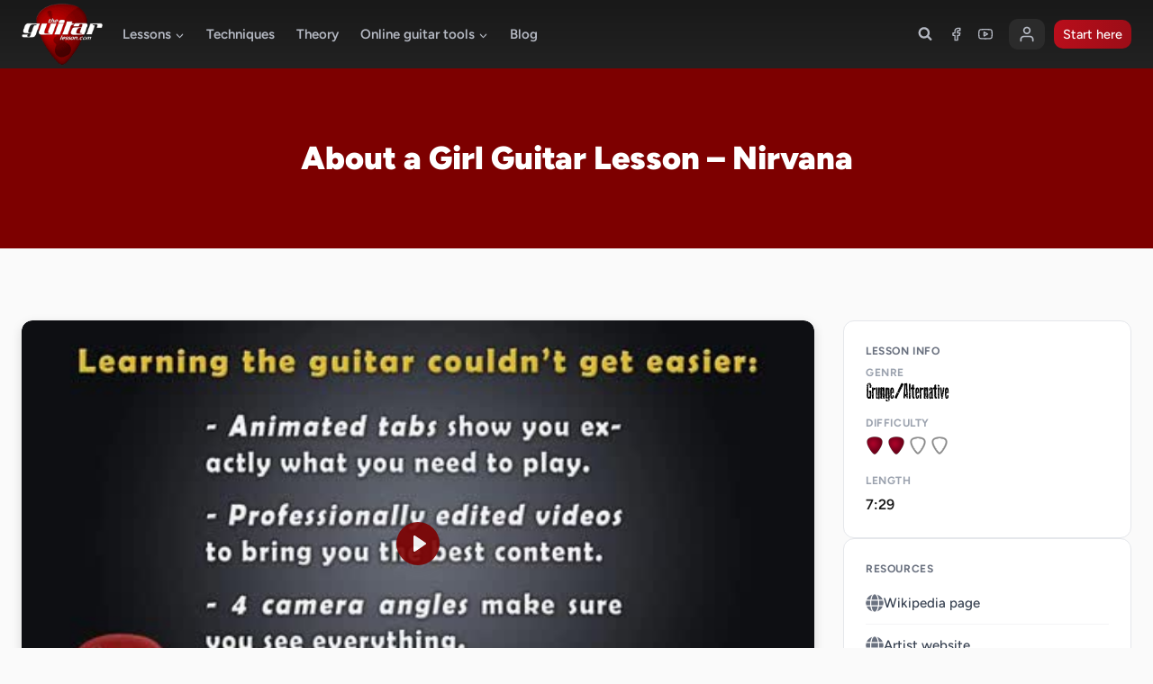

--- FILE ---
content_type: text/html; charset=UTF-8
request_url: https://www.theguitarlesson.com/guitar-lessons/about-a-girl-guitar-lesson-nirvana/
body_size: 29895
content:
<!doctype html>
<html lang="en-US" prefix="og: https://ogp.me/ns#" class="no-js" itemtype="https://schema.org/Blog" itemscope>
<head>
	<meta charset="UTF-8">
	<meta name="viewport" content="width=device-width, initial-scale=1, minimum-scale=1">
		<style>img:is([sizes="auto" i], [sizes^="auto," i]) { contain-intrinsic-size: 3000px 1500px }</style>
	
<!-- Search Engine Optimization by Rank Math - https://rankmath.com/ -->
<title>About a Girl Guitar Lesson - Nirvana - TheGuitarLesson.com</title>
<meta name="description" content="The best video guitar lesson on About a Girl by Nirvana, including all the chords, detailed tabs, jam track, and more."/>
<meta name="robots" content="follow, index, max-snippet:-1, max-video-preview:-1, max-image-preview:large"/>
<link rel="canonical" href="https://www.theguitarlesson.com/guitar-lessons/about-a-girl-guitar-lesson-nirvana/" />
<meta property="og:locale" content="en_US" />
<meta property="og:type" content="article" />
<meta property="og:title" content="About a Girl Guitar Lesson - Nirvana - TheGuitarLesson.com" />
<meta property="og:description" content="The best video guitar lesson on About a Girl by Nirvana, including all the chords, detailed tabs, jam track, and more." />
<meta property="og:url" content="https://www.theguitarlesson.com/guitar-lessons/about-a-girl-guitar-lesson-nirvana/" />
<meta property="og:site_name" content="TheGuitarLesson.com" />
<meta property="article:author" content="https://www.facebook.com/TheGuitarLesson/" />
<meta property="og:updated_time" content="2025-06-30T14:02:26+00:00" />
<meta property="og:image" content="https://www.theguitarlesson.com/wp-content/uploads/2012/10/about-a-girl-guitar-lesson-nirvana.jpg" />
<meta property="og:image:secure_url" content="https://www.theguitarlesson.com/wp-content/uploads/2012/10/about-a-girl-guitar-lesson-nirvana.jpg" />
<meta property="og:image:width" content="200" />
<meta property="og:image:height" content="200" />
<meta property="og:image:alt" content="About A Girl Guitar Lesson Nirvana" />
<meta property="og:image:type" content="image/jpeg" />
<meta property="article:published_time" content="2012-10-13T01:50:56+00:00" />
<meta property="article:modified_time" content="2025-06-30T14:02:26+00:00" />
<meta name="twitter:card" content="summary_large_image" />
<meta name="twitter:title" content="About a Girl Guitar Lesson - Nirvana - TheGuitarLesson.com" />
<meta name="twitter:description" content="The best video guitar lesson on About a Girl by Nirvana, including all the chords, detailed tabs, jam track, and more." />
<meta name="twitter:image" content="https://www.theguitarlesson.com/wp-content/uploads/2012/10/about-a-girl-guitar-lesson-nirvana.jpg" />
<script type="application/ld+json" class="rank-math-schema">{"@context":"https://schema.org","@graph":[{"@type":"Organization","@id":"https://www.theguitarlesson.com/#organization","name":"TheGuitarLesson.com","logo":{"@type":"ImageObject","@id":"https://www.theguitarlesson.com/#logo","url":"https://www.theguitarlesson.com/wp-content/uploads/2021/09/theguitarlesson-logo.png","contentUrl":"https://www.theguitarlesson.com/wp-content/uploads/2021/09/theguitarlesson-logo.png","caption":"TheGuitarLesson.com","inLanguage":"en-US","width":"131","height":"110"}},{"@type":"WebSite","@id":"https://www.theguitarlesson.com/#website","url":"https://www.theguitarlesson.com","name":"TheGuitarLesson.com","publisher":{"@id":"https://www.theguitarlesson.com/#organization"},"inLanguage":"en-US"},{"@type":"ImageObject","@id":"https://www.theguitarlesson.com/wp-content/uploads/2012/10/about-a-girl-guitar-lesson-nirvana.jpg","url":"https://www.theguitarlesson.com/wp-content/uploads/2012/10/about-a-girl-guitar-lesson-nirvana.jpg","width":"200","height":"200","caption":"About A Girl Guitar Lesson Nirvana","inLanguage":"en-US"},{"@type":"WebPage","@id":"https://www.theguitarlesson.com/guitar-lessons/about-a-girl-guitar-lesson-nirvana/#webpage","url":"https://www.theguitarlesson.com/guitar-lessons/about-a-girl-guitar-lesson-nirvana/","name":"About a Girl Guitar Lesson - Nirvana - TheGuitarLesson.com","datePublished":"2012-10-13T01:50:56+00:00","dateModified":"2025-06-30T14:02:26+00:00","isPartOf":{"@id":"https://www.theguitarlesson.com/#website"},"primaryImageOfPage":{"@id":"https://www.theguitarlesson.com/wp-content/uploads/2012/10/about-a-girl-guitar-lesson-nirvana.jpg"},"inLanguage":"en-US"},{"@type":"Person","@id":"https://www.theguitarlesson.com/guitar-lessons/about-a-girl-guitar-lesson-nirvana/#author","name":"Tom Fontana","image":{"@type":"ImageObject","@id":"https://secure.gravatar.com/avatar/4fe0a70d3b255c63ccf18e3efbda2d3444ddd27c1a906f1318af76b574d31b3a?s=96&amp;d=mm&amp;r=g","url":"https://secure.gravatar.com/avatar/4fe0a70d3b255c63ccf18e3efbda2d3444ddd27c1a906f1318af76b574d31b3a?s=96&amp;d=mm&amp;r=g","caption":"Tom Fontana","inLanguage":"en-US"},"sameAs":["https://www.facebook.com/TheGuitarLesson/"],"worksFor":{"@id":"https://www.theguitarlesson.com/#organization"}},{"@type":"Article","headline":"About a Girl Guitar Lesson - Nirvana - TheGuitarLesson.com","keywords":"about a girl guitar lesson","datePublished":"2012-10-13T01:50:56+00:00","dateModified":"2025-06-30T14:02:26+00:00","author":{"@id":"https://www.theguitarlesson.com/guitar-lessons/about-a-girl-guitar-lesson-nirvana/#author","name":"Tom Fontana"},"publisher":{"@id":"https://www.theguitarlesson.com/#organization"},"description":"The best video guitar lesson on About a Girl by Nirvana, including all the chords, detailed tabs, jam track, and more.","name":"About a Girl Guitar Lesson - Nirvana - TheGuitarLesson.com","@id":"https://www.theguitarlesson.com/guitar-lessons/about-a-girl-guitar-lesson-nirvana/#richSnippet","isPartOf":{"@id":"https://www.theguitarlesson.com/guitar-lessons/about-a-girl-guitar-lesson-nirvana/#webpage"},"image":{"@id":"https://www.theguitarlesson.com/wp-content/uploads/2012/10/about-a-girl-guitar-lesson-nirvana.jpg"},"inLanguage":"en-US","mainEntityOfPage":{"@id":"https://www.theguitarlesson.com/guitar-lessons/about-a-girl-guitar-lesson-nirvana/#webpage"}}]}</script>
<!-- /Rank Math WordPress SEO plugin -->

			<script>document.documentElement.classList.remove( 'no-js' );</script>
			<script>
window._wpemojiSettings = {"baseUrl":"https:\/\/s.w.org\/images\/core\/emoji\/16.0.1\/72x72\/","ext":".png","svgUrl":"https:\/\/s.w.org\/images\/core\/emoji\/16.0.1\/svg\/","svgExt":".svg","source":{"concatemoji":"https:\/\/www.theguitarlesson.com\/wp-includes\/js\/wp-emoji-release.min.js?ver=6.8.3"}};
/*! This file is auto-generated */
!function(s,n){var o,i,e;function c(e){try{var t={supportTests:e,timestamp:(new Date).valueOf()};sessionStorage.setItem(o,JSON.stringify(t))}catch(e){}}function p(e,t,n){e.clearRect(0,0,e.canvas.width,e.canvas.height),e.fillText(t,0,0);var t=new Uint32Array(e.getImageData(0,0,e.canvas.width,e.canvas.height).data),a=(e.clearRect(0,0,e.canvas.width,e.canvas.height),e.fillText(n,0,0),new Uint32Array(e.getImageData(0,0,e.canvas.width,e.canvas.height).data));return t.every(function(e,t){return e===a[t]})}function u(e,t){e.clearRect(0,0,e.canvas.width,e.canvas.height),e.fillText(t,0,0);for(var n=e.getImageData(16,16,1,1),a=0;a<n.data.length;a++)if(0!==n.data[a])return!1;return!0}function f(e,t,n,a){switch(t){case"flag":return n(e,"\ud83c\udff3\ufe0f\u200d\u26a7\ufe0f","\ud83c\udff3\ufe0f\u200b\u26a7\ufe0f")?!1:!n(e,"\ud83c\udde8\ud83c\uddf6","\ud83c\udde8\u200b\ud83c\uddf6")&&!n(e,"\ud83c\udff4\udb40\udc67\udb40\udc62\udb40\udc65\udb40\udc6e\udb40\udc67\udb40\udc7f","\ud83c\udff4\u200b\udb40\udc67\u200b\udb40\udc62\u200b\udb40\udc65\u200b\udb40\udc6e\u200b\udb40\udc67\u200b\udb40\udc7f");case"emoji":return!a(e,"\ud83e\udedf")}return!1}function g(e,t,n,a){var r="undefined"!=typeof WorkerGlobalScope&&self instanceof WorkerGlobalScope?new OffscreenCanvas(300,150):s.createElement("canvas"),o=r.getContext("2d",{willReadFrequently:!0}),i=(o.textBaseline="top",o.font="600 32px Arial",{});return e.forEach(function(e){i[e]=t(o,e,n,a)}),i}function t(e){var t=s.createElement("script");t.src=e,t.defer=!0,s.head.appendChild(t)}"undefined"!=typeof Promise&&(o="wpEmojiSettingsSupports",i=["flag","emoji"],n.supports={everything:!0,everythingExceptFlag:!0},e=new Promise(function(e){s.addEventListener("DOMContentLoaded",e,{once:!0})}),new Promise(function(t){var n=function(){try{var e=JSON.parse(sessionStorage.getItem(o));if("object"==typeof e&&"number"==typeof e.timestamp&&(new Date).valueOf()<e.timestamp+604800&&"object"==typeof e.supportTests)return e.supportTests}catch(e){}return null}();if(!n){if("undefined"!=typeof Worker&&"undefined"!=typeof OffscreenCanvas&&"undefined"!=typeof URL&&URL.createObjectURL&&"undefined"!=typeof Blob)try{var e="postMessage("+g.toString()+"("+[JSON.stringify(i),f.toString(),p.toString(),u.toString()].join(",")+"));",a=new Blob([e],{type:"text/javascript"}),r=new Worker(URL.createObjectURL(a),{name:"wpTestEmojiSupports"});return void(r.onmessage=function(e){c(n=e.data),r.terminate(),t(n)})}catch(e){}c(n=g(i,f,p,u))}t(n)}).then(function(e){for(var t in e)n.supports[t]=e[t],n.supports.everything=n.supports.everything&&n.supports[t],"flag"!==t&&(n.supports.everythingExceptFlag=n.supports.everythingExceptFlag&&n.supports[t]);n.supports.everythingExceptFlag=n.supports.everythingExceptFlag&&!n.supports.flag,n.DOMReady=!1,n.readyCallback=function(){n.DOMReady=!0}}).then(function(){return e}).then(function(){var e;n.supports.everything||(n.readyCallback(),(e=n.source||{}).concatemoji?t(e.concatemoji):e.wpemoji&&e.twemoji&&(t(e.twemoji),t(e.wpemoji)))}))}((window,document),window._wpemojiSettings);
</script>
<link rel='stylesheet' id='kadence-blocks-rowlayout-css' href='https://www.theguitarlesson.com/wp-content/plugins/kadence-blocks/dist/style-blocks-rowlayout.css?ver=3.5.29' media='all' />
<link rel='stylesheet' id='kadence-blocks-column-css' href='https://www.theguitarlesson.com/wp-content/plugins/kadence-blocks/dist/style-blocks-column.css?ver=3.5.29' media='all' />
<link rel='stylesheet' id='kadence-ab-test-css' href='https://www.theguitarlesson.com/wp-content/plugins/kadence-insights/build/style-blocks-ab-test.css?ver=1.0.3' media='all' />
<style id='kadence-blocks-advancedheading-inline-css'>
.wp-block-kadence-advancedheading mark{background:transparent;border-style:solid;border-width:0}.wp-block-kadence-advancedheading mark.kt-highlight{color:#f76a0c;}.kb-adv-heading-icon{display: inline-flex;justify-content: center;align-items: center;} .is-layout-constrained > .kb-advanced-heading-link {display: block;}.single-content .kadence-advanced-heading-wrapper h1, .single-content .kadence-advanced-heading-wrapper h2, .single-content .kadence-advanced-heading-wrapper h3, .single-content .kadence-advanced-heading-wrapper h4, .single-content .kadence-advanced-heading-wrapper h5, .single-content .kadence-advanced-heading-wrapper h6 {margin: 1.5em 0 .5em;}.single-content .kadence-advanced-heading-wrapper+* { margin-top:0;}.kb-screen-reader-text{position:absolute;width:1px;height:1px;padding:0;margin:-1px;overflow:hidden;clip:rect(0,0,0,0);}
</style>
<link rel='stylesheet' id='kadence-blocks-advancedbtn-css' href='https://www.theguitarlesson.com/wp-content/plugins/kadence-blocks/dist/style-blocks-advancedbtn.css?ver=3.5.29' media='all' />
<link rel='stylesheet' id='kb-button-deprecated-styles-css' href='https://www.theguitarlesson.com/wp-content/plugins/kadence-blocks/includes/assets/css/kb-button-deprecated-style.min.css?ver=3.5.29' media='all' />
<link rel='stylesheet' id='kadence-blocks-image-css' href='https://www.theguitarlesson.com/wp-content/plugins/kadence-blocks/dist/style-blocks-image.css?ver=3.5.29' media='all' />
<style id='wp-emoji-styles-inline-css'>

	img.wp-smiley, img.emoji {
		display: inline !important;
		border: none !important;
		box-shadow: none !important;
		height: 1em !important;
		width: 1em !important;
		margin: 0 0.07em !important;
		vertical-align: -0.1em !important;
		background: none !important;
		padding: 0 !important;
	}
</style>
<link rel='stylesheet' id='wp-block-library-css' href='https://www.theguitarlesson.com/wp-includes/css/dist/block-library/style.min.css?ver=6.8.3' media='all' />
<style id='classic-theme-styles-inline-css'>
/*! This file is auto-generated */
.wp-block-button__link{color:#fff;background-color:#32373c;border-radius:9999px;box-shadow:none;text-decoration:none;padding:calc(.667em + 2px) calc(1.333em + 2px);font-size:1.125em}.wp-block-file__button{background:#32373c;color:#fff;text-decoration:none}
</style>
<link rel='stylesheet' id='mailster-form-style-css' href='https://www.theguitarlesson.com/wp-content/plugins/mailster/build/form/style-index.css?ver=6.8.3' media='all' />
<style id='global-styles-inline-css'>
:root{--wp--preset--aspect-ratio--square: 1;--wp--preset--aspect-ratio--4-3: 4/3;--wp--preset--aspect-ratio--3-4: 3/4;--wp--preset--aspect-ratio--3-2: 3/2;--wp--preset--aspect-ratio--2-3: 2/3;--wp--preset--aspect-ratio--16-9: 16/9;--wp--preset--aspect-ratio--9-16: 9/16;--wp--preset--color--black: #000000;--wp--preset--color--cyan-bluish-gray: #abb8c3;--wp--preset--color--white: #ffffff;--wp--preset--color--pale-pink: #f78da7;--wp--preset--color--vivid-red: #cf2e2e;--wp--preset--color--luminous-vivid-orange: #ff6900;--wp--preset--color--luminous-vivid-amber: #fcb900;--wp--preset--color--light-green-cyan: #7bdcb5;--wp--preset--color--vivid-green-cyan: #00d084;--wp--preset--color--pale-cyan-blue: #8ed1fc;--wp--preset--color--vivid-cyan-blue: #0693e3;--wp--preset--color--vivid-purple: #9b51e0;--wp--preset--color--theme-palette-1: var(--global-palette1);--wp--preset--color--theme-palette-2: var(--global-palette2);--wp--preset--color--theme-palette-3: var(--global-palette3);--wp--preset--color--theme-palette-4: var(--global-palette4);--wp--preset--color--theme-palette-5: var(--global-palette5);--wp--preset--color--theme-palette-6: var(--global-palette6);--wp--preset--color--theme-palette-7: var(--global-palette7);--wp--preset--color--theme-palette-8: var(--global-palette8);--wp--preset--color--theme-palette-9: var(--global-palette9);--wp--preset--gradient--vivid-cyan-blue-to-vivid-purple: linear-gradient(135deg,rgba(6,147,227,1) 0%,rgb(155,81,224) 100%);--wp--preset--gradient--light-green-cyan-to-vivid-green-cyan: linear-gradient(135deg,rgb(122,220,180) 0%,rgb(0,208,130) 100%);--wp--preset--gradient--luminous-vivid-amber-to-luminous-vivid-orange: linear-gradient(135deg,rgba(252,185,0,1) 0%,rgba(255,105,0,1) 100%);--wp--preset--gradient--luminous-vivid-orange-to-vivid-red: linear-gradient(135deg,rgba(255,105,0,1) 0%,rgb(207,46,46) 100%);--wp--preset--gradient--very-light-gray-to-cyan-bluish-gray: linear-gradient(135deg,rgb(238,238,238) 0%,rgb(169,184,195) 100%);--wp--preset--gradient--cool-to-warm-spectrum: linear-gradient(135deg,rgb(74,234,220) 0%,rgb(151,120,209) 20%,rgb(207,42,186) 40%,rgb(238,44,130) 60%,rgb(251,105,98) 80%,rgb(254,248,76) 100%);--wp--preset--gradient--blush-light-purple: linear-gradient(135deg,rgb(255,206,236) 0%,rgb(152,150,240) 100%);--wp--preset--gradient--blush-bordeaux: linear-gradient(135deg,rgb(254,205,165) 0%,rgb(254,45,45) 50%,rgb(107,0,62) 100%);--wp--preset--gradient--luminous-dusk: linear-gradient(135deg,rgb(255,203,112) 0%,rgb(199,81,192) 50%,rgb(65,88,208) 100%);--wp--preset--gradient--pale-ocean: linear-gradient(135deg,rgb(255,245,203) 0%,rgb(182,227,212) 50%,rgb(51,167,181) 100%);--wp--preset--gradient--electric-grass: linear-gradient(135deg,rgb(202,248,128) 0%,rgb(113,206,126) 100%);--wp--preset--gradient--midnight: linear-gradient(135deg,rgb(2,3,129) 0%,rgb(40,116,252) 100%);--wp--preset--font-size--small: var(--global-font-size-small);--wp--preset--font-size--medium: var(--global-font-size-medium);--wp--preset--font-size--large: var(--global-font-size-large);--wp--preset--font-size--x-large: 42px;--wp--preset--font-size--larger: var(--global-font-size-larger);--wp--preset--font-size--xxlarge: var(--global-font-size-xxlarge);--wp--preset--spacing--20: 0.44rem;--wp--preset--spacing--30: 0.67rem;--wp--preset--spacing--40: 1rem;--wp--preset--spacing--50: 1.5rem;--wp--preset--spacing--60: 2.25rem;--wp--preset--spacing--70: 3.38rem;--wp--preset--spacing--80: 5.06rem;--wp--preset--shadow--natural: 6px 6px 9px rgba(0, 0, 0, 0.2);--wp--preset--shadow--deep: 12px 12px 50px rgba(0, 0, 0, 0.4);--wp--preset--shadow--sharp: 6px 6px 0px rgba(0, 0, 0, 0.2);--wp--preset--shadow--outlined: 6px 6px 0px -3px rgba(255, 255, 255, 1), 6px 6px rgba(0, 0, 0, 1);--wp--preset--shadow--crisp: 6px 6px 0px rgba(0, 0, 0, 1);}:where(.is-layout-flex){gap: 0.5em;}:where(.is-layout-grid){gap: 0.5em;}body .is-layout-flex{display: flex;}.is-layout-flex{flex-wrap: wrap;align-items: center;}.is-layout-flex > :is(*, div){margin: 0;}body .is-layout-grid{display: grid;}.is-layout-grid > :is(*, div){margin: 0;}:where(.wp-block-columns.is-layout-flex){gap: 2em;}:where(.wp-block-columns.is-layout-grid){gap: 2em;}:where(.wp-block-post-template.is-layout-flex){gap: 1.25em;}:where(.wp-block-post-template.is-layout-grid){gap: 1.25em;}.has-black-color{color: var(--wp--preset--color--black) !important;}.has-cyan-bluish-gray-color{color: var(--wp--preset--color--cyan-bluish-gray) !important;}.has-white-color{color: var(--wp--preset--color--white) !important;}.has-pale-pink-color{color: var(--wp--preset--color--pale-pink) !important;}.has-vivid-red-color{color: var(--wp--preset--color--vivid-red) !important;}.has-luminous-vivid-orange-color{color: var(--wp--preset--color--luminous-vivid-orange) !important;}.has-luminous-vivid-amber-color{color: var(--wp--preset--color--luminous-vivid-amber) !important;}.has-light-green-cyan-color{color: var(--wp--preset--color--light-green-cyan) !important;}.has-vivid-green-cyan-color{color: var(--wp--preset--color--vivid-green-cyan) !important;}.has-pale-cyan-blue-color{color: var(--wp--preset--color--pale-cyan-blue) !important;}.has-vivid-cyan-blue-color{color: var(--wp--preset--color--vivid-cyan-blue) !important;}.has-vivid-purple-color{color: var(--wp--preset--color--vivid-purple) !important;}.has-black-background-color{background-color: var(--wp--preset--color--black) !important;}.has-cyan-bluish-gray-background-color{background-color: var(--wp--preset--color--cyan-bluish-gray) !important;}.has-white-background-color{background-color: var(--wp--preset--color--white) !important;}.has-pale-pink-background-color{background-color: var(--wp--preset--color--pale-pink) !important;}.has-vivid-red-background-color{background-color: var(--wp--preset--color--vivid-red) !important;}.has-luminous-vivid-orange-background-color{background-color: var(--wp--preset--color--luminous-vivid-orange) !important;}.has-luminous-vivid-amber-background-color{background-color: var(--wp--preset--color--luminous-vivid-amber) !important;}.has-light-green-cyan-background-color{background-color: var(--wp--preset--color--light-green-cyan) !important;}.has-vivid-green-cyan-background-color{background-color: var(--wp--preset--color--vivid-green-cyan) !important;}.has-pale-cyan-blue-background-color{background-color: var(--wp--preset--color--pale-cyan-blue) !important;}.has-vivid-cyan-blue-background-color{background-color: var(--wp--preset--color--vivid-cyan-blue) !important;}.has-vivid-purple-background-color{background-color: var(--wp--preset--color--vivid-purple) !important;}.has-black-border-color{border-color: var(--wp--preset--color--black) !important;}.has-cyan-bluish-gray-border-color{border-color: var(--wp--preset--color--cyan-bluish-gray) !important;}.has-white-border-color{border-color: var(--wp--preset--color--white) !important;}.has-pale-pink-border-color{border-color: var(--wp--preset--color--pale-pink) !important;}.has-vivid-red-border-color{border-color: var(--wp--preset--color--vivid-red) !important;}.has-luminous-vivid-orange-border-color{border-color: var(--wp--preset--color--luminous-vivid-orange) !important;}.has-luminous-vivid-amber-border-color{border-color: var(--wp--preset--color--luminous-vivid-amber) !important;}.has-light-green-cyan-border-color{border-color: var(--wp--preset--color--light-green-cyan) !important;}.has-vivid-green-cyan-border-color{border-color: var(--wp--preset--color--vivid-green-cyan) !important;}.has-pale-cyan-blue-border-color{border-color: var(--wp--preset--color--pale-cyan-blue) !important;}.has-vivid-cyan-blue-border-color{border-color: var(--wp--preset--color--vivid-cyan-blue) !important;}.has-vivid-purple-border-color{border-color: var(--wp--preset--color--vivid-purple) !important;}.has-vivid-cyan-blue-to-vivid-purple-gradient-background{background: var(--wp--preset--gradient--vivid-cyan-blue-to-vivid-purple) !important;}.has-light-green-cyan-to-vivid-green-cyan-gradient-background{background: var(--wp--preset--gradient--light-green-cyan-to-vivid-green-cyan) !important;}.has-luminous-vivid-amber-to-luminous-vivid-orange-gradient-background{background: var(--wp--preset--gradient--luminous-vivid-amber-to-luminous-vivid-orange) !important;}.has-luminous-vivid-orange-to-vivid-red-gradient-background{background: var(--wp--preset--gradient--luminous-vivid-orange-to-vivid-red) !important;}.has-very-light-gray-to-cyan-bluish-gray-gradient-background{background: var(--wp--preset--gradient--very-light-gray-to-cyan-bluish-gray) !important;}.has-cool-to-warm-spectrum-gradient-background{background: var(--wp--preset--gradient--cool-to-warm-spectrum) !important;}.has-blush-light-purple-gradient-background{background: var(--wp--preset--gradient--blush-light-purple) !important;}.has-blush-bordeaux-gradient-background{background: var(--wp--preset--gradient--blush-bordeaux) !important;}.has-luminous-dusk-gradient-background{background: var(--wp--preset--gradient--luminous-dusk) !important;}.has-pale-ocean-gradient-background{background: var(--wp--preset--gradient--pale-ocean) !important;}.has-electric-grass-gradient-background{background: var(--wp--preset--gradient--electric-grass) !important;}.has-midnight-gradient-background{background: var(--wp--preset--gradient--midnight) !important;}.has-small-font-size{font-size: var(--wp--preset--font-size--small) !important;}.has-medium-font-size{font-size: var(--wp--preset--font-size--medium) !important;}.has-large-font-size{font-size: var(--wp--preset--font-size--large) !important;}.has-x-large-font-size{font-size: var(--wp--preset--font-size--x-large) !important;}
:where(.wp-block-post-template.is-layout-flex){gap: 1.25em;}:where(.wp-block-post-template.is-layout-grid){gap: 1.25em;}
:where(.wp-block-columns.is-layout-flex){gap: 2em;}:where(.wp-block-columns.is-layout-grid){gap: 2em;}
:root :where(.wp-block-pullquote){font-size: 1.5em;line-height: 1.6;}
</style>
<link rel='stylesheet' id='pretty-guitar-tabs-block-style-css' href='https://www.theguitarlesson.com/wp-content/plugins/pretty-guitar-tabs/public/css/pretty-guitar-tabs-public.css?ver=1.0.0' media='all' />
<link rel='stylesheet' id='child-theme-css' href='https://www.theguitarlesson.com/wp-content/themes/kadence-child/style.css?ver=100' media='all' />
<link rel='stylesheet' id='kadence-global-css' href='https://www.theguitarlesson.com/wp-content/themes/kadence/assets/css/global.min.css?ver=1.2.22' media='all' />
<style id='kadence-global-inline-css'>
/* Kadence Base CSS */
:root{--global-palette1:#7d0000;--global-palette2:#b90e1b;--global-palette3:#1f2933;--global-palette4:#3e4c59;--global-palette5:#5e6b77;--global-palette6:#b5b9c3;--global-palette7:#fafafa;--global-palette8:#669bbc;--global-palette9:#ffffff;--global-palette9rgb:255, 255, 255;--global-palette-highlight:var(--global-palette1);--global-palette-highlight-alt:var(--global-palette2);--global-palette-highlight-alt2:var(--global-palette9);--global-palette-btn-bg:linear-gradient(90deg,var(--global-palette2,#c1121f) 0%,rgb(156,13,23) 100%);--global-palette-btn-bg-hover:linear-gradient(135deg,var(--global-palette2,#c1121f) 0%,var(--global-palette1,#7d0000) 100%);--global-palette-btn:var(--global-palette9);--global-palette-btn-hover:var(--global-palette9);--global-body-font-family:Figtree, sans-serif;--global-heading-font-family:inherit;--global-primary-nav-font-family:inherit;--global-fallback-font:sans-serif;--global-display-fallback-font:sans-serif;--global-content-width:1290px;--global-content-wide-width:calc(1290px + 230px);--global-content-narrow-width:842px;--global-content-edge-padding:1.5rem;--global-content-boxed-padding:2rem;--global-calc-content-width:calc(1290px - var(--global-content-edge-padding) - var(--global-content-edge-padding) );--wp--style--global--content-size:var(--global-calc-content-width);}.wp-site-blocks{--global-vw:calc( 100vw - ( 0.5 * var(--scrollbar-offset)));}body{background:var(--global-palette9);}body, input, select, optgroup, textarea{font-style:normal;font-weight:normal;font-size:18px;line-height:1.5;font-family:var(--global-body-font-family);color:var(--global-palette4);}.content-bg, body.content-style-unboxed .site{background:var(--global-palette9);}@media all and (max-width: 767px){body{font-size:16px;}}h1,h2,h3,h4,h5,h6{font-family:var(--global-heading-font-family);}h1{font-style:normal;font-weight:900;font-size:2em;line-height:1.3;color:var(--global-palette3);}h2{font-style:normal;font-weight:700;font-size:2.2em;line-height:1.1;color:var(--global-palette3);}h3{font-style:normal;font-weight:700;font-size:1.5em;line-height:1.5;color:var(--global-palette3);}h4{font-weight:700;font-size:22px;line-height:1.5;color:var(--global-palette4);}h5{font-weight:700;font-size:20px;line-height:1.5;color:var(--global-palette4);}h6{font-style:normal;font-weight:normal;font-size:0.9em;line-height:1.5em;color:var(--global-palette5);}@media all and (max-width: 767px){h2{font-size:2em;}}.entry-hero .kadence-breadcrumbs{max-width:1290px;}.site-container, .site-header-row-layout-contained, .site-footer-row-layout-contained, .entry-hero-layout-contained, .comments-area, .alignfull > .wp-block-cover__inner-container, .alignwide > .wp-block-cover__inner-container{max-width:var(--global-content-width);}.content-width-narrow .content-container.site-container, .content-width-narrow .hero-container.site-container{max-width:var(--global-content-narrow-width);}@media all and (min-width: 1520px){.wp-site-blocks .content-container  .alignwide{margin-left:-115px;margin-right:-115px;width:unset;max-width:unset;}}@media all and (min-width: 1102px){.content-width-narrow .wp-site-blocks .content-container .alignwide{margin-left:-130px;margin-right:-130px;width:unset;max-width:unset;}}.content-style-boxed .wp-site-blocks .entry-content .alignwide{margin-left:calc( -1 * var( --global-content-boxed-padding ) );margin-right:calc( -1 * var( --global-content-boxed-padding ) );}.content-area{margin-top:5rem;margin-bottom:5rem;}@media all and (max-width: 1024px){.content-area{margin-top:3rem;margin-bottom:3rem;}}@media all and (max-width: 767px){.content-area{margin-top:2rem;margin-bottom:2rem;}}@media all and (max-width: 1024px){:root{--global-content-boxed-padding:2rem;}}@media all and (max-width: 767px){:root{--global-content-boxed-padding:1.5rem;}}.entry-content-wrap{padding:2rem;}@media all and (max-width: 1024px){.entry-content-wrap{padding:2rem;}}@media all and (max-width: 767px){.entry-content-wrap{padding:1.5rem;}}.entry.single-entry{box-shadow:0px 15px 15px -10px rgba(0,0,0,0.05);}.entry.loop-entry{box-shadow:0px 15px 15px -10px rgba(0,0,0,0.05);}.loop-entry .entry-content-wrap{padding:2rem;}@media all and (max-width: 1024px){.loop-entry .entry-content-wrap{padding:2rem;}}@media all and (max-width: 767px){.loop-entry .entry-content-wrap{padding:1.5rem;}}.has-sidebar:not(.has-left-sidebar) .content-container{grid-template-columns:1fr 25%;}.has-sidebar.has-left-sidebar .content-container{grid-template-columns:25% 1fr;}.elementor-button-wrapper .elementor-button{background-image:var(--global-palette-btn-bg);}.elementor-button-wrapper .elementor-button:hover, .elementor-button-wrapper .elementor-button:focus{background-image:var(--global-palette-btn-bg-hover);}button, .button, .wp-block-button__link, input[type="button"], input[type="reset"], input[type="submit"], .fl-button, .elementor-button-wrapper .elementor-button, .wc-block-components-checkout-place-order-button, .wc-block-cart__submit{border-radius:10px;padding:10px 40px 10px 40px;border:0px solid currentColor;box-shadow:0px 0px 0px -7px rgba(0,0,0,0);}.wp-block-button.is-style-outline .wp-block-button__link{padding:10px 40px 10px 40px;}button:hover, button:focus, button:active, .button:hover, .button:focus, .button:active, .wp-block-button__link:hover, .wp-block-button__link:focus, .wp-block-button__link:active, input[type="button"]:hover, input[type="button"]:focus, input[type="button"]:active, input[type="reset"]:hover, input[type="reset"]:focus, input[type="reset"]:active, input[type="submit"]:hover, input[type="submit"]:focus, input[type="submit"]:active, .elementor-button-wrapper .elementor-button:hover, .elementor-button-wrapper .elementor-button:focus, .elementor-button-wrapper .elementor-button:active, .wc-block-cart__submit:hover{box-shadow:0px 15px 25px -7px rgba(0,0,0,0.1);}.kb-button.kb-btn-global-outline.kb-btn-global-inherit{padding-top:calc(10px - 2px);padding-right:calc(40px - 2px);padding-bottom:calc(10px - 2px);padding-left:calc(40px - 2px);}.entry-content :where(.wp-block-image) img, .entry-content :where(.wp-block-kadence-image) img{border-radius:10px;}@media all and (min-width: 1025px){.transparent-header .entry-hero .entry-hero-container-inner{padding-top:60px;}}@media all and (max-width: 1024px){.mobile-transparent-header .entry-hero .entry-hero-container-inner{padding-top:60px;}}@media all and (max-width: 767px){.mobile-transparent-header .entry-hero .entry-hero-container-inner{padding-top:60px;}}.wp-site-blocks .entry-hero-container-inner{background:linear-gradient(135deg,var(--global-palette2,#c1121f) 0%,var(--global-palette1,#7d0000) 100%);}#kt-scroll-up-reader, #kt-scroll-up{border-radius:0px 0px 0px 0px;bottom:30px;font-size:1.2em;padding:0.4em 0.4em 0.4em 0.4em;}#kt-scroll-up-reader.scroll-up-side-right, #kt-scroll-up.scroll-up-side-right{right:30px;}#kt-scroll-up-reader.scroll-up-side-left, #kt-scroll-up.scroll-up-side-left{left:30px;}body.single-lessons{background:var(--global-palette7);}body.single-lessons .content-bg, body.content-style-unboxed.single-lessons .site{background:var(--global-palette7);}.wp-site-blocks .lessons-title h1{font-style:normal;color:var(--global-palette9);}.lessons-hero-section .entry-hero-container-inner{background:var(--global-palette1);}
/* Kadence Header CSS */
@media all and (max-width: 1024px){.mobile-transparent-header #masthead{position:absolute;left:0px;right:0px;z-index:100;}.kadence-scrollbar-fixer.mobile-transparent-header #masthead{right:var(--scrollbar-offset,0);}.mobile-transparent-header #masthead, .mobile-transparent-header .site-top-header-wrap .site-header-row-container-inner, .mobile-transparent-header .site-main-header-wrap .site-header-row-container-inner, .mobile-transparent-header .site-bottom-header-wrap .site-header-row-container-inner{background:transparent;}.site-header-row-tablet-layout-fullwidth, .site-header-row-tablet-layout-standard{padding:0px;}}@media all and (min-width: 1025px){.transparent-header #masthead{position:absolute;left:0px;right:0px;z-index:100;}.transparent-header.kadence-scrollbar-fixer #masthead{right:var(--scrollbar-offset,0);}.transparent-header #masthead, .transparent-header .site-top-header-wrap .site-header-row-container-inner, .transparent-header .site-main-header-wrap .site-header-row-container-inner, .transparent-header .site-bottom-header-wrap .site-header-row-container-inner{background:transparent;}}.site-branding a.brand img{max-width:90px;}.site-branding a.brand img.svg-logo-image{width:90px;}.site-branding{padding:0px 0px 0px 0px;}#masthead, #masthead .kadence-sticky-header.item-is-fixed:not(.item-at-start):not(.site-header-row-container):not(.site-main-header-wrap), #masthead .kadence-sticky-header.item-is-fixed:not(.item-at-start) > .site-header-row-container-inner{background:linear-gradient(180deg,rgba(25,27,29,1) 3%,rgba(36,37,39,1) 100%);}.site-main-header-wrap .site-header-row-container-inner{background:linear-gradient(0deg,rgb(34,34,34) 0%,rgb(25,25,25) 98%);}.site-main-header-inner-wrap{min-height:60px;}.header-navigation[class*="header-navigation-style-underline"] .header-menu-container.primary-menu-container>ul>li>a:after{width:calc( 100% - 1.6em);}.main-navigation .primary-menu-container > ul > li.menu-item > a{padding-left:calc(1.6em / 2);padding-right:calc(1.6em / 2);padding-top:0.6em;padding-bottom:0.6em;color:var(--global-palette6);}.main-navigation .primary-menu-container > ul > li.menu-item .dropdown-nav-special-toggle{right:calc(1.6em / 2);}.main-navigation .primary-menu-container > ul li.menu-item > a{font-style:normal;font-weight:600;font-size:15px;line-height:1.4;letter-spacing:0em;text-transform:none;}.main-navigation .primary-menu-container > ul > li.menu-item > a:hover{color:var(--global-palette7);}
					.header-navigation[class*="header-navigation-style-underline"] .header-menu-container.primary-menu-container>ul>li.current-menu-ancestor>a:after,
					.header-navigation[class*="header-navigation-style-underline"] .header-menu-container.primary-menu-container>ul>li.current-page-parent>a:after,
					.header-navigation[class*="header-navigation-style-underline"] .header-menu-container.primary-menu-container>ul>li.current-product-ancestor>a:after
				{transform:scale(1, 1) translate(50%, 0);}
					.main-navigation .primary-menu-container > ul > li.menu-item.current-menu-item > a, 
					.main-navigation .primary-menu-container > ul > li.menu-item.current-menu-ancestor > a, 
					.main-navigation .primary-menu-container > ul > li.menu-item.current-page-parent > a,
					.main-navigation .primary-menu-container > ul > li.menu-item.current-product-ancestor > a
				{color:var(--global-palette7);}.header-navigation .header-menu-container ul ul.sub-menu, .header-navigation .header-menu-container ul ul.submenu{background:#2f2f2f;box-shadow:0px 2px 13px 0px rgba(0,0,0,0.1);}.header-navigation .header-menu-container ul ul li.menu-item, .header-menu-container ul.menu > li.kadence-menu-mega-enabled > ul > li.menu-item > a{border-bottom:0px solid rgba(255,255,255,0.1);}.header-navigation .header-menu-container ul ul li.menu-item > a{width:200px;padding-top:1em;padding-bottom:1em;color:var(--global-palette7);font-style:normal;font-weight:500;font-size:13px;}.header-navigation .header-menu-container ul ul li.menu-item > a:hover{color:var(--global-palette9);background:#3d3d3f;}.header-navigation .header-menu-container ul ul li.menu-item.current-menu-item > a{color:var(--global-palette9);background:#444446;}.mobile-toggle-open-container .menu-toggle-open, .mobile-toggle-open-container .menu-toggle-open:focus{color:var(--global-palette5);padding:0.4em 0.6em 0.4em 0.6em;font-size:14px;}.mobile-toggle-open-container .menu-toggle-open.menu-toggle-style-bordered{border:1px solid currentColor;}.mobile-toggle-open-container .menu-toggle-open .menu-toggle-icon{font-size:20px;}.mobile-toggle-open-container .menu-toggle-open:hover, .mobile-toggle-open-container .menu-toggle-open:focus-visible{color:var(--global-palette-highlight);}.mobile-navigation ul li{font-size:14px;}.mobile-navigation ul li a{padding-top:1em;padding-bottom:1em;}.mobile-navigation ul li > a, .mobile-navigation ul li.menu-item-has-children > .drawer-nav-drop-wrap{color:var(--global-palette8);}.mobile-navigation ul li.current-menu-item > a, .mobile-navigation ul li.current-menu-item.menu-item-has-children > .drawer-nav-drop-wrap{color:var(--global-palette-highlight);}.mobile-navigation ul li.menu-item-has-children .drawer-nav-drop-wrap, .mobile-navigation ul li:not(.menu-item-has-children) a{border-bottom:1px solid rgba(255,255,255,0.1);}.mobile-navigation:not(.drawer-navigation-parent-toggle-true) ul li.menu-item-has-children .drawer-nav-drop-wrap button{border-left:1px solid rgba(255,255,255,0.1);}#mobile-drawer .drawer-inner, #mobile-drawer.popup-drawer-layout-fullwidth.popup-drawer-animation-slice .pop-portion-bg, #mobile-drawer.popup-drawer-layout-fullwidth.popup-drawer-animation-slice.pop-animated.show-drawer .drawer-inner{background:#1b1c1c;}#mobile-drawer .drawer-header .drawer-toggle{padding:0.6em 0.15em 0.6em 0.15em;font-size:24px;}#main-header .header-button{font-style:normal;font-weight:500;border:2px none transparent;box-shadow:0px 0px 0px -7px rgba(0,0,0,0);}#main-header .header-button:hover{box-shadow:0px 15px 25px -7px rgba(0,0,0,0.1);}.header-social-wrap .header-social-inner-wrap{font-size:0.9em;gap:0em;}.header-social-wrap .header-social-inner-wrap .social-button{color:var(--global-palette6);border:2px none transparent;border-radius:3px;}.header-social-wrap .header-social-inner-wrap .social-button:hover{color:var(--global-palette7);}.search-toggle-open-container .search-toggle-open{color:var(--global-palette6);padding:0em 0em 0em 0em;margin:0px 0px 0px 0px;}.search-toggle-open-container .search-toggle-open.search-toggle-style-bordered{border:1px solid currentColor;}.search-toggle-open-container .search-toggle-open .search-toggle-icon{font-size:0.9em;}.search-toggle-open-container .search-toggle-open:hover, .search-toggle-open-container .search-toggle-open:focus{color:var(--global-palette7);}#search-drawer .drawer-inner{background:rgba(9, 12, 16, 0.97);}.mobile-header-button-wrap .mobile-header-button-inner-wrap .mobile-header-button{border:2px none transparent;box-shadow:0px 0px 0px -7px rgba(0,0,0,0);}.mobile-header-button-wrap .mobile-header-button-inner-wrap .mobile-header-button:hover{box-shadow:0px 15px 25px -7px rgba(0,0,0,0.1);}
/* Kadence Footer CSS */
.site-middle-footer-wrap .site-footer-row-container-inner{background:var(--global-palette3);font-style:normal;font-size:16px;line-height:1.4;letter-spacing:0em;color:var(--global-palette7);}.site-footer .site-middle-footer-wrap a:where(:not(.button):not(.wp-block-button__link):not(.wp-element-button)){color:var(--global-palette7);}.site-footer .site-middle-footer-wrap a:where(:not(.button):not(.wp-block-button__link):not(.wp-element-button)):hover{color:var(--global-palette9);}.site-middle-footer-inner-wrap{padding-top:30px;padding-bottom:30px;grid-column-gap:30px;grid-row-gap:30px;}.site-middle-footer-inner-wrap .widget{margin-bottom:30px;}.site-middle-footer-inner-wrap .widget-area .widget-title{font-style:normal;color:var(--global-palette6);}.site-middle-footer-inner-wrap .site-footer-section:not(:last-child):after{right:calc(-30px / 2);}.site-bottom-footer-wrap .site-footer-row-container-inner{background:var(--global-palette3);font-style:normal;color:var(--global-palette7);}.site-footer .site-bottom-footer-wrap a:where(:not(.button):not(.wp-block-button__link):not(.wp-element-button)){color:var(--global-palette7);}.site-footer .site-bottom-footer-wrap a:where(:not(.button):not(.wp-block-button__link):not(.wp-element-button)):hover{color:var(--global-palette9);}.site-bottom-footer-inner-wrap{padding-top:30px;padding-bottom:30px;grid-column-gap:30px;}.site-bottom-footer-inner-wrap .widget{margin-bottom:30px;}.site-bottom-footer-inner-wrap .site-footer-section:not(:last-child):after{right:calc(-30px / 2);}#colophon .footer-html{font-style:normal;font-size:15px;line-height:1;}
/* Kadence Pro Header CSS */
.header-navigation-dropdown-direction-left ul ul.submenu, .header-navigation-dropdown-direction-left ul ul.sub-menu{right:0px;left:auto;}.rtl .header-navigation-dropdown-direction-right ul ul.submenu, .rtl .header-navigation-dropdown-direction-right ul ul.sub-menu{left:0px;right:auto;}.header-account-button .nav-drop-title-wrap > .kadence-svg-iconset, .header-account-button > .kadence-svg-iconset{font-size:1.1em;}.site-header-item .header-account-button .nav-drop-title-wrap, .site-header-item .header-account-wrap > .header-account-button{display:flex;align-items:center;}.header-account-style-icon_label .header-account-label{padding-left:5px;}.header-account-style-label_icon .header-account-label{padding-right:5px;}.site-header-item .header-account-wrap .header-account-button{text-decoration:none;box-shadow:none;color:var(--global-palette6);background:#2b2b2b;border-radius:10px 10px 10px 10px;padding:7px 10px 7px 10px;}.site-header-item .header-account-wrap .header-account-button:hover{color:var(--global-palette9);}.header-account-wrap .header-account-button .header-account-label{font-style:normal;font-size:13px;}.header-mobile-account-wrap .header-account-button .nav-drop-title-wrap > .kadence-svg-iconset, .header-mobile-account-wrap .header-account-button > .kadence-svg-iconset{font-size:1.2em;}.header-mobile-account-wrap .header-account-button .nav-drop-title-wrap, .header-mobile-account-wrap > .header-account-button{display:flex;align-items:center;}.header-mobile-account-wrap.header-account-style-icon_label .header-account-label{padding-left:5px;}.header-mobile-account-wrap.header-account-style-label_icon .header-account-label{padding-right:5px;}.header-mobile-account-wrap .header-account-button{text-decoration:none;box-shadow:none;color:inherit;background:transparent;padding:0.6em 0em 0.6em 0em;}#login-drawer .drawer-inner .drawer-content{display:flex;justify-content:center;align-items:center;position:absolute;top:0px;bottom:0px;left:0px;right:0px;padding:0px;}#loginform p label{display:block;}#login-drawer #loginform{width:100%;}#login-drawer #loginform input{width:100%;}#login-drawer #loginform input[type="checkbox"]{width:auto;}#login-drawer .drawer-inner .drawer-header{position:relative;z-index:100;}#login-drawer .drawer-content_inner.widget_login_form_inner{padding:2em;width:100%;max-width:350px;border-radius:.25rem;background:var(--global-palette9);color:var(--global-palette4);}#login-drawer .lost_password a{color:var(--global-palette6);}#login-drawer .lost_password, #login-drawer .register-field{text-align:center;}#login-drawer .widget_login_form_inner p{margin-top:1.2em;margin-bottom:0em;}#login-drawer .widget_login_form_inner p:first-child{margin-top:0em;}#login-drawer .widget_login_form_inner label{margin-bottom:0.5em;}#login-drawer hr.register-divider{margin:1.2em 0;border-width:1px;}#login-drawer .register-field{font-size:90%;}@media all and (min-width: 1025px){#login-drawer hr.register-divider.hide-desktop{display:none;}#login-drawer p.register-field.hide-desktop{display:none;}}@media all and (max-width: 1024px){#login-drawer hr.register-divider.hide-mobile{display:none;}#login-drawer p.register-field.hide-mobile{display:none;}}@media all and (max-width: 767px){#login-drawer hr.register-divider.hide-mobile{display:none;}#login-drawer p.register-field.hide-mobile{display:none;}}.tertiary-navigation .tertiary-menu-container > ul > li.menu-item > a{padding-left:calc(1.2em / 2);padding-right:calc(1.2em / 2);padding-top:0.6em;padding-bottom:0.6em;color:var(--global-palette5);}.tertiary-navigation .tertiary-menu-container > ul > li.menu-item > a:hover{color:var(--global-palette-highlight);}.tertiary-navigation .tertiary-menu-container > ul > li.menu-item.current-menu-item > a{color:var(--global-palette3);}.header-navigation[class*="header-navigation-style-underline"] .header-menu-container.tertiary-menu-container>ul>li>a:after{width:calc( 100% - 1.2em);}.quaternary-navigation .quaternary-menu-container > ul > li.menu-item > a{padding-left:calc(1.2em / 2);padding-right:calc(1.2em / 2);padding-top:0.6em;padding-bottom:0.6em;color:var(--global-palette5);}.quaternary-navigation .quaternary-menu-container > ul > li.menu-item > a:hover{color:var(--global-palette-highlight);}.quaternary-navigation .quaternary-menu-container > ul > li.menu-item.current-menu-item > a{color:var(--global-palette3);}.header-navigation[class*="header-navigation-style-underline"] .header-menu-container.quaternary-menu-container>ul>li>a:after{width:calc( 100% - 1.2em);}#main-header .header-divider{border-right:1px solid var(--global-palette6);height:48%;}#main-header .header-divider2{border-right:1px solid var(--global-palette6);height:26%;}#main-header .header-divider3{border-right:1px solid var(--global-palette6);height:50%;}#mobile-header .header-mobile-divider, #mobile-drawer .header-mobile-divider{border-right:1px solid var(--global-palette6);height:50%;}#mobile-drawer .header-mobile-divider{border-top:1px solid var(--global-palette6);width:50%;}#mobile-header .header-mobile-divider2{border-right:1px solid var(--global-palette6);height:50%;}#mobile-drawer .header-mobile-divider2{border-top:1px solid var(--global-palette6);width:50%;}.header-item-search-bar form ::-webkit-input-placeholder{color:currentColor;opacity:0.5;}.header-item-search-bar form ::placeholder{color:currentColor;opacity:0.5;}.header-search-bar form{max-width:100%;width:240px;}.header-mobile-search-bar form{max-width:calc(100vw - var(--global-sm-spacing) - var(--global-sm-spacing));width:240px;}.header-widget-lstyle-normal .header-widget-area-inner a:not(.button){text-decoration:underline;}.element-contact-inner-wrap{display:flex;flex-wrap:wrap;align-items:center;margin-top:-0.6em;margin-left:calc(-0.6em / 2);margin-right:calc(-0.6em / 2);}.element-contact-inner-wrap .header-contact-item{display:inline-flex;flex-wrap:wrap;align-items:center;margin-top:0.6em;margin-left:calc(0.6em / 2);margin-right:calc(0.6em / 2);}.element-contact-inner-wrap .header-contact-item .kadence-svg-iconset{font-size:1em;}.header-contact-item img{display:inline-block;}.header-contact-item .contact-label{margin-left:0.3em;}.rtl .header-contact-item .contact-label{margin-right:0.3em;margin-left:0px;}.header-mobile-contact-wrap .element-contact-inner-wrap{display:flex;flex-wrap:wrap;align-items:center;margin-top:-0.6em;margin-left:calc(-0.6em / 2);margin-right:calc(-0.6em / 2);}.header-mobile-contact-wrap .element-contact-inner-wrap .header-contact-item{display:inline-flex;flex-wrap:wrap;align-items:center;margin-top:0.6em;margin-left:calc(0.6em / 2);margin-right:calc(0.6em / 2);}.header-mobile-contact-wrap .element-contact-inner-wrap .header-contact-item .kadence-svg-iconset{font-size:1em;}#main-header .header-button2{box-shadow:0px 0px 0px -7px rgba(0,0,0,0);}#main-header .header-button2:hover{box-shadow:0px 15px 25px -7px rgba(0,0,0,0.1);}.mobile-header-button2-wrap .mobile-header-button-inner-wrap .mobile-header-button2{border:2px none transparent;box-shadow:0px 0px 0px -7px rgba(0,0,0,0);}.mobile-header-button2-wrap .mobile-header-button-inner-wrap .mobile-header-button2:hover{box-shadow:0px 15px 25px -7px rgba(0,0,0,0.1);}#widget-drawer.popup-drawer-layout-fullwidth .drawer-content .header-widget2, #widget-drawer.popup-drawer-layout-sidepanel .drawer-inner{max-width:400px;}#widget-drawer.popup-drawer-layout-fullwidth .drawer-content .header-widget2{margin:0 auto;}.widget-toggle-open{display:flex;align-items:center;background:transparent;box-shadow:none;}.widget-toggle-open:hover, .widget-toggle-open:focus{border-color:currentColor;background:transparent;box-shadow:none;}.widget-toggle-open .widget-toggle-icon{display:flex;}.widget-toggle-open .widget-toggle-label{padding-right:5px;}.rtl .widget-toggle-open .widget-toggle-label{padding-left:5px;padding-right:0px;}.widget-toggle-open .widget-toggle-label:empty, .rtl .widget-toggle-open .widget-toggle-label:empty{padding-right:0px;padding-left:0px;}.widget-toggle-open-container .widget-toggle-open{color:var(--global-palette5);padding:0.4em 0.6em 0.4em 0.6em;font-size:14px;}.widget-toggle-open-container .widget-toggle-open.widget-toggle-style-bordered{border:1px solid currentColor;}.widget-toggle-open-container .widget-toggle-open .widget-toggle-icon{font-size:20px;}.widget-toggle-open-container .widget-toggle-open:hover, .widget-toggle-open-container .widget-toggle-open:focus{color:var(--global-palette-highlight);}#widget-drawer .header-widget-2style-normal a:not(.button){text-decoration:underline;}#widget-drawer .header-widget-2style-plain a:not(.button){text-decoration:none;}#widget-drawer .header-widget2 .widget-title{color:var(--global-palette9);}#widget-drawer .header-widget2{color:var(--global-palette8);}#widget-drawer .header-widget2 a:not(.button), #widget-drawer .header-widget2 .drawer-sub-toggle{color:var(--global-palette8);}#widget-drawer .header-widget2 a:not(.button):hover, #widget-drawer .header-widget2 .drawer-sub-toggle:hover{color:var(--global-palette9);}#mobile-secondary-site-navigation ul li{font-size:14px;}#mobile-secondary-site-navigation ul li a{padding-top:1em;padding-bottom:1em;}#mobile-secondary-site-navigation ul li > a, #mobile-secondary-site-navigation ul li.menu-item-has-children > .drawer-nav-drop-wrap{color:var(--global-palette8);}#mobile-secondary-site-navigation ul li.current-menu-item > a, #mobile-secondary-site-navigation ul li.current-menu-item.menu-item-has-children > .drawer-nav-drop-wrap{color:var(--global-palette-highlight);}#mobile-secondary-site-navigation ul li.menu-item-has-children .drawer-nav-drop-wrap, #mobile-secondary-site-navigation ul li:not(.menu-item-has-children) a{border-bottom:1px solid rgba(255,255,255,0.1);}#mobile-secondary-site-navigation:not(.drawer-navigation-parent-toggle-true) ul li.menu-item-has-children .drawer-nav-drop-wrap button{border-left:1px solid rgba(255,255,255,0.1);}
</style>
<link rel='stylesheet' id='kadence-simplelightbox-css-css' href='https://www.theguitarlesson.com/wp-content/plugins/kadence-blocks/includes/assets/css/simplelightbox.min.css?ver=3.5.29' media='all' />
<link rel='stylesheet' id='kadence-header-css' href='https://www.theguitarlesson.com/wp-content/themes/kadence/assets/css/header.min.css?ver=1.2.22' media='all' />
<link rel='stylesheet' id='kadence-content-css' href='https://www.theguitarlesson.com/wp-content/themes/kadence/assets/css/content.min.css?ver=1.2.22' media='all' />
<link rel='stylesheet' id='kadence-footer-css' href='https://www.theguitarlesson.com/wp-content/themes/kadence/assets/css/footer.min.css?ver=1.2.22' media='all' />
<link rel='stylesheet' id='kadence-rankmath-css' href='https://www.theguitarlesson.com/wp-content/themes/kadence/assets/css/rankmath.min.css?ver=1.2.22' media='all' />
<style id='kadence-blocks-global-variables-inline-css'>
:root {--global-kb-font-size-sm:clamp(0.8rem, 0.73rem + 0.217vw, 0.9rem);--global-kb-font-size-md:clamp(1.1rem, 0.995rem + 0.326vw, 1.25rem);--global-kb-font-size-lg:clamp(1.75rem, 1.576rem + 0.543vw, 2rem);--global-kb-font-size-xl:clamp(2.25rem, 1.728rem + 1.63vw, 3rem);--global-kb-font-size-xxl:clamp(2.5rem, 1.456rem + 3.26vw, 4rem);--global-kb-font-size-xxxl:clamp(2.75rem, 0.489rem + 7.065vw, 6rem);}
</style>
<style id='kadence_blocks_css-inline-css'>
.kb-row-layout-id55835_7eebb6-03 > .kt-row-column-wrap{max-width:var( --global-content-width, 1290px );padding-left:var(--global-content-edge-padding);padding-right:var(--global-content-edge-padding);padding-top:var(--global-kb-spacing-xxl, 5rem);padding-bottom:var(--global-kb-spacing-xxl, 5rem);grid-template-columns:minmax(0, 1fr);}.kb-row-layout-id55835_7eebb6-03{background-image:linear-gradient(90deg,var(--global-palette1) 0%,var(--global-palette2) 100%);}.kb-row-layout-id55835_7eebb6-03 ,.kb-row-layout-id55835_7eebb6-03 h1,.kb-row-layout-id55835_7eebb6-03 h2,.kb-row-layout-id55835_7eebb6-03 h3,.kb-row-layout-id55835_7eebb6-03 h4,.kb-row-layout-id55835_7eebb6-03 h5,.kb-row-layout-id55835_7eebb6-03 h6{color:var(--global-palette9, #ffffff);}@media all and (max-width: 767px){.kb-row-layout-id55835_7eebb6-03 > .kt-row-column-wrap{grid-template-columns:minmax(0, 1fr);}}.kadence-column55835_8e5507-8f > .kt-inside-inner-col{column-gap:var(--global-kb-gap-sm, 1rem);}.kadence-column55835_8e5507-8f > .kt-inside-inner-col{flex-direction:column;}.kadence-column55835_8e5507-8f > .kt-inside-inner-col > .aligncenter{width:100%;}@media all and (max-width: 1024px){.kadence-column55835_8e5507-8f > .kt-inside-inner-col{flex-direction:column;justify-content:center;}}@media all and (max-width: 767px){.kadence-column55835_8e5507-8f > .kt-inside-inner-col{flex-direction:column;justify-content:center;}}.wp-block-kadence-advancedheading.kt-adv-heading55835_579769-c6, .wp-block-kadence-advancedheading.kt-adv-heading55835_579769-c6[data-kb-block="kb-adv-heading55835_579769-c6"]{text-align:center;font-size:1em;border-top:0px solid transparent;border-right:0px solid transparent;border-bottom:0px solid transparent;border-left:0px solid transparent;border-top-left-radius:50px;border-top-right-radius:50px;border-bottom-right-radius:50px;border-bottom-left-radius:50px;}.wp-block-kadence-advancedheading.kt-adv-heading55835_579769-c6 mark.kt-highlight, .wp-block-kadence-advancedheading.kt-adv-heading55835_579769-c6[data-kb-block="kb-adv-heading55835_579769-c6"] mark.kt-highlight{-webkit-box-decoration-break:clone;box-decoration-break:clone;}@media all and (max-width: 1024px){.wp-block-kadence-advancedheading.kt-adv-heading55835_579769-c6, .wp-block-kadence-advancedheading.kt-adv-heading55835_579769-c6[data-kb-block="kb-adv-heading55835_579769-c6"]{border-top:0px solid transparent;border-right:0px solid transparent;border-bottom:0px solid transparent;border-left:0px solid transparent;}}@media all and (max-width: 767px){.wp-block-kadence-advancedheading.kt-adv-heading55835_579769-c6, .wp-block-kadence-advancedheading.kt-adv-heading55835_579769-c6[data-kb-block="kb-adv-heading55835_579769-c6"]{border-top:0px solid transparent;border-right:0px solid transparent;border-bottom:0px solid transparent;border-left:0px solid transparent;}}.wp-block-kadence-advancedbtn.kt-btns55835_d1b125-54, .site .entry-content .wp-block-kadence-advancedbtn.kt-btns55835_d1b125-54, .wp-block-kadence-advancedbtn.kb-btns55835_d1b125-54, .site .entry-content .wp-block-kadence-advancedbtn.kb-btns55835_d1b125-54{margin-top:var(--global-kb-spacing-lg, 3rem);margin-bottom:var(--global-kb-spacing-sm, 1.5rem);}.kt-btns55835_d1b125-54 .kt-btn-wrap-0{margin-right:5px;}.wp-block-kadence-advancedbtn.kt-btns55835_d1b125-54 .kt-btn-wrap-0 .kt-button{color:var(--global-palette9, #ffffff);background:var(--global-palette1, #3182CE);border-color:#555555;}.wp-block-kadence-advancedbtn.kt-btns55835_d1b125-54 .kt-btn-wrap-0 .kt-button:hover, .wp-block-kadence-advancedbtn.kt-btns55835_d1b125-54 .kt-btn-wrap-0 .kt-button:focus{color:#ffffff;border-color:#444444;}.wp-block-kadence-advancedbtn.kt-btns55835_d1b125-54 .kt-btn-wrap-0 .kt-button::before{display:none;}.wp-block-kadence-advancedbtn.kt-btns55835_d1b125-54 .kt-btn-wrap-0 .kt-button:hover, .wp-block-kadence-advancedbtn.kt-btns55835_d1b125-54 .kt-btn-wrap-0 .kt-button:focus{background:var(--global-palette2, #2B6CB0);}ul.menu .wp-block-kadence-advancedbtn .kb-btn55835_cd9b11-1b.kb-button{width:initial;}.wp-block-kadence-advancedbtn .kb-btn55835_cd9b11-1b.kb-button{color:var(--global-palette3, #1A202C);background:var(--global-palette9, #ffffff);border-top-left-radius:50px;border-top-right-radius:50px;border-bottom-right-radius:50px;border-bottom-left-radius:50px;padding-top:var(--global-kb-spacing-xs, 1rem);padding-right:var(--global-kb-spacing-md, 2rem);padding-bottom:var(--global-kb-spacing-xs, 1rem);padding-left:var(--global-kb-spacing-md, 2rem);}.kb-btn55835_cd9b11-1b.kb-button .kb-svg-icon-wrap{color:var(--global-palette1, #3182CE);}.wp-block-kadence-advancedbtn .kb-btn55835_cd9b11-1b.kb-button:hover, .wp-block-kadence-advancedbtn .kb-btn55835_cd9b11-1b.kb-button:focus{color:var(--global-palette3, #1A202C);background:var(--global-palette7, #EDF2F7);}.kadence-column55835_ab0266-ba > .kt-inside-inner-col{display:flex;}.kadence-column55835_ab0266-ba > .kt-inside-inner-col{column-gap:var(--global-kb-gap-none, 0rem );}.kadence-column55835_ab0266-ba > .kt-inside-inner-col{flex-direction:row;flex-wrap:wrap;align-items:center;justify-content:center;}.kadence-column55835_ab0266-ba > .kt-inside-inner-col > *, .kadence-column55835_ab0266-ba > .kt-inside-inner-col > figure.wp-block-image, .kadence-column55835_ab0266-ba > .kt-inside-inner-col > figure.wp-block-kadence-image{margin-top:0px;margin-bottom:0px;}.kadence-column55835_ab0266-ba > .kt-inside-inner-col > .kb-image-is-ratio-size{flex-grow:1;}@media all and (max-width: 1024px){.kadence-column55835_ab0266-ba > .kt-inside-inner-col{flex-direction:row;flex-wrap:wrap;align-items:center;justify-content:center;}}@media all and (min-width: 768px) and (max-width: 1024px){.kadence-column55835_ab0266-ba > .kt-inside-inner-col > *, .kadence-column55835_ab0266-ba > .kt-inside-inner-col > figure.wp-block-image, .kadence-column55835_ab0266-ba > .kt-inside-inner-col > figure.wp-block-kadence-image{margin-top:0px;margin-bottom:0px;}.kadence-column55835_ab0266-ba > .kt-inside-inner-col > .kb-image-is-ratio-size{flex-grow:1;}}@media all and (max-width: 767px){.kadence-column55835_ab0266-ba > .kt-inside-inner-col{flex-direction:row;flex-wrap:wrap;justify-content:flex-start;justify-content:center;}.kadence-column55835_ab0266-ba > .kt-inside-inner-col > *, .kadence-column55835_ab0266-ba > .kt-inside-inner-col > figure.wp-block-image, .kadence-column55835_ab0266-ba > .kt-inside-inner-col > figure.wp-block-kadence-image{margin-top:0px;margin-bottom:0px;}.kadence-column55835_ab0266-ba > .kt-inside-inner-col > .kb-image-is-ratio-size{flex-grow:1;}}.wp-block-kadence-image.kb-image55835_8f50bf-16:not(.kb-specificity-added):not(.kb-extra-specificity-added){margin-right:-15px;}.kb-image55835_8f50bf-16.kb-image-is-ratio-size, .kb-image55835_8f50bf-16 .kb-image-is-ratio-size{max-width:44px;width:100%;}.wp-block-kadence-column > .kt-inside-inner-col > .kb-image55835_8f50bf-16.kb-image-is-ratio-size, .wp-block-kadence-column > .kt-inside-inner-col > .kb-image55835_8f50bf-16 .kb-image-is-ratio-size{align-self:unset;}.kb-image55835_8f50bf-16{max-width:44px;}.image-is-svg.kb-image55835_8f50bf-16{-webkit-flex:0 1 100%;flex:0 1 100%;}.image-is-svg.kb-image55835_8f50bf-16 img{width:100%;}.kb-image55835_8f50bf-16:not(.kb-image-is-ratio-size) .kb-img, .kb-image55835_8f50bf-16.kb-image-is-ratio-size{padding-top:0px;padding-right:0px;padding-bottom:0px;padding-left:0px;}.kb-image55835_8f50bf-16 .kb-image-has-overlay:after{opacity:0.3;border-top-left-radius:50px;border-top-right-radius:50px;border-bottom-right-radius:50px;border-bottom-left-radius:50px;}.kb-image55835_8f50bf-16 img.kb-img, .kb-image55835_8f50bf-16 .kb-img img{border-top:2px solid var(--global-palette9, #ffffff);border-right:2px solid var(--global-palette9, #ffffff);border-bottom:2px solid var(--global-palette9, #ffffff);border-left:2px solid var(--global-palette9, #ffffff);border-top-left-radius:50px;border-top-right-radius:50px;border-bottom-right-radius:50px;border-bottom-left-radius:50px;}@media all and (max-width: 1024px){.kb-image55835_8f50bf-16 img.kb-img, .kb-image55835_8f50bf-16 .kb-img img{border-top:2px solid var(--global-palette9, #ffffff);border-right:2px solid var(--global-palette9, #ffffff);border-bottom:2px solid var(--global-palette9, #ffffff);border-left:2px solid var(--global-palette9, #ffffff);}}@media all and (max-width: 767px){.kb-image55835_8f50bf-16 img.kb-img, .kb-image55835_8f50bf-16 .kb-img img{border-top:2px solid var(--global-palette9, #ffffff);border-right:2px solid var(--global-palette9, #ffffff);border-bottom:2px solid var(--global-palette9, #ffffff);border-left:2px solid var(--global-palette9, #ffffff);}}.wp-block-kadence-image.kb-image55835_4d9cbc-9b:not(.kb-specificity-added):not(.kb-extra-specificity-added){margin-right:-15px;}.kb-image55835_4d9cbc-9b.kb-image-is-ratio-size, .kb-image55835_4d9cbc-9b .kb-image-is-ratio-size{max-width:44px;width:100%;}.wp-block-kadence-column > .kt-inside-inner-col > .kb-image55835_4d9cbc-9b.kb-image-is-ratio-size, .wp-block-kadence-column > .kt-inside-inner-col > .kb-image55835_4d9cbc-9b .kb-image-is-ratio-size{align-self:unset;}.kb-image55835_4d9cbc-9b{max-width:44px;}.image-is-svg.kb-image55835_4d9cbc-9b{-webkit-flex:0 1 100%;flex:0 1 100%;}.image-is-svg.kb-image55835_4d9cbc-9b img{width:100%;}.kb-image55835_4d9cbc-9b:not(.kb-image-is-ratio-size) .kb-img, .kb-image55835_4d9cbc-9b.kb-image-is-ratio-size{padding-top:0px;padding-right:0px;padding-bottom:0px;padding-left:0px;}.kb-image55835_4d9cbc-9b .kb-image-has-overlay:after{opacity:0.3;border-top-left-radius:50px;border-top-right-radius:50px;border-bottom-right-radius:50px;border-bottom-left-radius:50px;}.kb-image55835_4d9cbc-9b img.kb-img, .kb-image55835_4d9cbc-9b .kb-img img{border-top:2px solid var(--global-palette9, #ffffff);border-right:2px solid var(--global-palette9, #ffffff);border-bottom:2px solid var(--global-palette9, #ffffff);border-left:2px solid var(--global-palette9, #ffffff);border-top-left-radius:50px;border-top-right-radius:50px;border-bottom-right-radius:50px;border-bottom-left-radius:50px;}@media all and (max-width: 1024px){.kb-image55835_4d9cbc-9b img.kb-img, .kb-image55835_4d9cbc-9b .kb-img img{border-top:2px solid var(--global-palette9, #ffffff);border-right:2px solid var(--global-palette9, #ffffff);border-bottom:2px solid var(--global-palette9, #ffffff);border-left:2px solid var(--global-palette9, #ffffff);}}@media all and (max-width: 767px){.kb-image55835_4d9cbc-9b img.kb-img, .kb-image55835_4d9cbc-9b .kb-img img{border-top:2px solid var(--global-palette9, #ffffff);border-right:2px solid var(--global-palette9, #ffffff);border-bottom:2px solid var(--global-palette9, #ffffff);border-left:2px solid var(--global-palette9, #ffffff);}}.wp-block-kadence-image.kb-image55835_814578-a9:not(.kb-specificity-added):not(.kb-extra-specificity-added){margin-right:-15px;}.kb-image55835_814578-a9.kb-image-is-ratio-size, .kb-image55835_814578-a9 .kb-image-is-ratio-size{max-width:44px;width:100%;}.wp-block-kadence-column > .kt-inside-inner-col > .kb-image55835_814578-a9.kb-image-is-ratio-size, .wp-block-kadence-column > .kt-inside-inner-col > .kb-image55835_814578-a9 .kb-image-is-ratio-size{align-self:unset;}.kb-image55835_814578-a9{max-width:44px;}.image-is-svg.kb-image55835_814578-a9{-webkit-flex:0 1 100%;flex:0 1 100%;}.image-is-svg.kb-image55835_814578-a9 img{width:100%;}.kb-image55835_814578-a9:not(.kb-image-is-ratio-size) .kb-img, .kb-image55835_814578-a9.kb-image-is-ratio-size{padding-top:0px;padding-right:0px;padding-bottom:0px;padding-left:0px;}.kb-image55835_814578-a9 .kb-image-has-overlay:after{opacity:0.3;border-top-left-radius:50px;border-top-right-radius:50px;border-bottom-right-radius:50px;border-bottom-left-radius:50px;}.kb-image55835_814578-a9 img.kb-img, .kb-image55835_814578-a9 .kb-img img{border-top:2px solid var(--global-palette9, #ffffff);border-right:2px solid var(--global-palette9, #ffffff);border-bottom:2px solid var(--global-palette9, #ffffff);border-left:2px solid var(--global-palette9, #ffffff);border-top-left-radius:50px;border-top-right-radius:50px;border-bottom-right-radius:50px;border-bottom-left-radius:50px;}@media all and (max-width: 1024px){.kb-image55835_814578-a9 img.kb-img, .kb-image55835_814578-a9 .kb-img img{border-top:2px solid var(--global-palette9, #ffffff);border-right:2px solid var(--global-palette9, #ffffff);border-bottom:2px solid var(--global-palette9, #ffffff);border-left:2px solid var(--global-palette9, #ffffff);}}@media all and (max-width: 767px){.kb-image55835_814578-a9 img.kb-img, .kb-image55835_814578-a9 .kb-img img{border-top:2px solid var(--global-palette9, #ffffff);border-right:2px solid var(--global-palette9, #ffffff);border-bottom:2px solid var(--global-palette9, #ffffff);border-left:2px solid var(--global-palette9, #ffffff);}}.wp-block-kadence-image.kb-image55835_0a79d8-55:not(.kb-specificity-added):not(.kb-extra-specificity-added){margin-right:-15px;}.kb-image55835_0a79d8-55.kb-image-is-ratio-size, .kb-image55835_0a79d8-55 .kb-image-is-ratio-size{max-width:44px;width:100%;}.wp-block-kadence-column > .kt-inside-inner-col > .kb-image55835_0a79d8-55.kb-image-is-ratio-size, .wp-block-kadence-column > .kt-inside-inner-col > .kb-image55835_0a79d8-55 .kb-image-is-ratio-size{align-self:unset;}.kb-image55835_0a79d8-55{max-width:44px;}.image-is-svg.kb-image55835_0a79d8-55{-webkit-flex:0 1 100%;flex:0 1 100%;}.image-is-svg.kb-image55835_0a79d8-55 img{width:100%;}.kb-image55835_0a79d8-55:not(.kb-image-is-ratio-size) .kb-img, .kb-image55835_0a79d8-55.kb-image-is-ratio-size{padding-top:0px;padding-right:0px;padding-bottom:0px;padding-left:0px;}.kb-image55835_0a79d8-55 .kb-image-has-overlay:after{opacity:0.3;border-top-left-radius:50px;border-top-right-radius:50px;border-bottom-right-radius:50px;border-bottom-left-radius:50px;}.kb-image55835_0a79d8-55 img.kb-img, .kb-image55835_0a79d8-55 .kb-img img{border-top:2px solid var(--global-palette9, #ffffff);border-right:2px solid var(--global-palette9, #ffffff);border-bottom:2px solid var(--global-palette9, #ffffff);border-left:2px solid var(--global-palette9, #ffffff);border-top-left-radius:50px;border-top-right-radius:50px;border-bottom-right-radius:50px;border-bottom-left-radius:50px;}@media all and (max-width: 1024px){.kb-image55835_0a79d8-55 img.kb-img, .kb-image55835_0a79d8-55 .kb-img img{border-top:2px solid var(--global-palette9, #ffffff);border-right:2px solid var(--global-palette9, #ffffff);border-bottom:2px solid var(--global-palette9, #ffffff);border-left:2px solid var(--global-palette9, #ffffff);}}@media all and (max-width: 767px){.kb-image55835_0a79d8-55 img.kb-img, .kb-image55835_0a79d8-55 .kb-img img{border-top:2px solid var(--global-palette9, #ffffff);border-right:2px solid var(--global-palette9, #ffffff);border-bottom:2px solid var(--global-palette9, #ffffff);border-left:2px solid var(--global-palette9, #ffffff);}}.wp-block-kadence-advancedheading.kt-adv-heading55835_39a27d-aa, .wp-block-kadence-advancedheading.kt-adv-heading55835_39a27d-aa[data-kb-block="kb-adv-heading55835_39a27d-aa"]{padding-left:var(--global-kb-spacing-sm, 1.5rem);font-size:var(--global-kb-font-size-sm, 0.9rem);text-transform:uppercase;}.wp-block-kadence-advancedheading.kt-adv-heading55835_39a27d-aa mark.kt-highlight, .wp-block-kadence-advancedheading.kt-adv-heading55835_39a27d-aa[data-kb-block="kb-adv-heading55835_39a27d-aa"] mark.kt-highlight{-webkit-box-decoration-break:clone;box-decoration-break:clone;}.kb-row-layout-id55835_f93255-80 > .kt-row-column-wrap{row-gap:var(--global-kb-gap-sm, 1rem);max-width:var( --global-content-width, 1290px );padding-left:var(--global-content-edge-padding);padding-right:var(--global-content-edge-padding);padding-top:var(--global-kb-spacing-md, 2rem);padding-bottom:var(--global-kb-spacing-md, 2rem);}.kb-row-layout-id55835_f93255-80 > .kt-row-column-wrap > div:not(.added-for-specificity){grid-column:initial;}.kb-row-layout-id55835_f93255-80 > .kt-row-column-wrap{grid-template-columns:repeat(3, minmax(0, 1fr));}@media all and (max-width: 767px){.kb-row-layout-id55835_f93255-80 > .kt-row-column-wrap > div:not(.added-for-specificity){grid-column:initial;}.kb-row-layout-id55835_f93255-80 > .kt-row-column-wrap{grid-template-columns:minmax(0, 1fr);}}.kadence-column55835_377c19-a8 > .kt-inside-inner-col{column-gap:var(--global-kb-gap-sm, 1rem);}.kadence-column55835_377c19-a8 > .kt-inside-inner-col{flex-direction:column;}.kadence-column55835_377c19-a8 > .kt-inside-inner-col > .aligncenter{width:100%;}@media all and (max-width: 1024px){.kadence-column55835_377c19-a8 > .kt-inside-inner-col{flex-direction:column;justify-content:center;}}@media all and (max-width: 767px){.kadence-column55835_377c19-a8 > .kt-inside-inner-col{flex-direction:column;justify-content:center;}}.wp-block-kadence-advancedheading.kt-adv-heading55835_fddd49-d7, .wp-block-kadence-advancedheading.kt-adv-heading55835_fddd49-d7[data-kb-block="kb-adv-heading55835_fddd49-d7"]{display:block;font-size:0.9em;}.wp-block-kadence-advancedheading.kt-adv-heading55835_fddd49-d7[data-kb-block="kb-adv-heading55835_fddd49-d7"]{display:flex;gap:0.25em;align-items:center;}.wp-block-kadence-advancedheading.kt-adv-heading55835_fddd49-d7[data-kb-block="kb-adv-heading55835_fddd49-d7"] .kb-adv-heading-icon svg{width:1em;height:1em;}.wp-block-kadence-advancedheading.kt-adv-heading55835_fddd49-d7[data-kb-block="kb-adv-heading55835_fddd49-d7"] .kb-adv-heading-icon{color:var(--global-palette1, #3182CE);font-size:1.2em;margin-right:var(--global-kb-spacing-xxs, 0.5rem);}.wp-block-kadence-advancedheading.kt-adv-heading55835_fddd49-d7 mark.kt-highlight, .wp-block-kadence-advancedheading.kt-adv-heading55835_fddd49-d7[data-kb-block="kb-adv-heading55835_fddd49-d7"] mark.kt-highlight{-webkit-box-decoration-break:clone;box-decoration-break:clone;}.kadence-column55835_56aa18-f5 > .kt-inside-inner-col{column-gap:var(--global-kb-gap-sm, 1rem);}.kadence-column55835_56aa18-f5 > .kt-inside-inner-col{flex-direction:column;}.kadence-column55835_56aa18-f5 > .kt-inside-inner-col > .aligncenter{width:100%;}@media all and (max-width: 1024px){.kadence-column55835_56aa18-f5 > .kt-inside-inner-col{flex-direction:column;justify-content:center;}}@media all and (max-width: 767px){.kadence-column55835_56aa18-f5 > .kt-inside-inner-col{flex-direction:column;justify-content:center;}}.wp-block-kadence-advancedheading.kt-adv-heading55835_7435f5-7b, .wp-block-kadence-advancedheading.kt-adv-heading55835_7435f5-7b[data-kb-block="kb-adv-heading55835_7435f5-7b"]{display:block;font-size:0.9em;}.wp-block-kadence-advancedheading.kt-adv-heading55835_7435f5-7b[data-kb-block="kb-adv-heading55835_7435f5-7b"]{display:flex;gap:0.25em;align-items:center;}.wp-block-kadence-advancedheading.kt-adv-heading55835_7435f5-7b[data-kb-block="kb-adv-heading55835_7435f5-7b"] .kb-adv-heading-icon svg{width:1em;height:1em;}.wp-block-kadence-advancedheading.kt-adv-heading55835_7435f5-7b[data-kb-block="kb-adv-heading55835_7435f5-7b"] .kb-adv-heading-icon{color:var(--global-palette1, #3182CE);font-size:1.2em;margin-right:var(--global-kb-spacing-xxs, 0.5rem);}.wp-block-kadence-advancedheading.kt-adv-heading55835_7435f5-7b mark.kt-highlight, .wp-block-kadence-advancedheading.kt-adv-heading55835_7435f5-7b[data-kb-block="kb-adv-heading55835_7435f5-7b"] mark.kt-highlight{-webkit-box-decoration-break:clone;box-decoration-break:clone;}.kadence-column55835_f204d9-7f > .kt-inside-inner-col{column-gap:var(--global-kb-gap-sm, 1rem);}.kadence-column55835_f204d9-7f > .kt-inside-inner-col{flex-direction:column;}.kadence-column55835_f204d9-7f > .kt-inside-inner-col > .aligncenter{width:100%;}@media all and (max-width: 1024px){.kadence-column55835_f204d9-7f > .kt-inside-inner-col{flex-direction:column;justify-content:center;}}@media all and (max-width: 767px){.kadence-column55835_f204d9-7f > .kt-inside-inner-col{flex-direction:column;justify-content:center;}}.wp-block-kadence-advancedheading.kt-adv-heading55835_c345aa-09, .wp-block-kadence-advancedheading.kt-adv-heading55835_c345aa-09[data-kb-block="kb-adv-heading55835_c345aa-09"]{display:block;font-size:0.9em;}.wp-block-kadence-advancedheading.kt-adv-heading55835_c345aa-09[data-kb-block="kb-adv-heading55835_c345aa-09"]{display:flex;gap:0.25em;align-items:center;}.wp-block-kadence-advancedheading.kt-adv-heading55835_c345aa-09[data-kb-block="kb-adv-heading55835_c345aa-09"] .kb-adv-heading-icon svg{width:1em;height:1em;}.wp-block-kadence-advancedheading.kt-adv-heading55835_c345aa-09[data-kb-block="kb-adv-heading55835_c345aa-09"] .kb-adv-heading-icon{color:var(--global-palette1, #3182CE);font-size:1.5em;margin-right:var(--global-kb-spacing-xxs, 0.5rem);}.wp-block-kadence-advancedheading.kt-adv-heading55835_c345aa-09 mark.kt-highlight, .wp-block-kadence-advancedheading.kt-adv-heading55835_c345aa-09[data-kb-block="kb-adv-heading55835_c345aa-09"] mark.kt-highlight{-webkit-box-decoration-break:clone;box-decoration-break:clone;}
</style>
<link rel="https://api.w.org/" href="https://www.theguitarlesson.com/wp-json/" /><link rel="alternate" title="JSON" type="application/json" href="https://www.theguitarlesson.com/wp-json/wp/v2/lessons/1628" /><link rel="EditURI" type="application/rsd+xml" title="RSD" href="https://www.theguitarlesson.com/xmlrpc.php?rsd" />

<link rel='shortlink' href='https://www.theguitarlesson.com/?p=1628' />
<link rel="alternate" title="oEmbed (JSON)" type="application/json+oembed" href="https://www.theguitarlesson.com/wp-json/oembed/1.0/embed?url=https%3A%2F%2Fwww.theguitarlesson.com%2Fguitar-lessons%2Fabout-a-girl-guitar-lesson-nirvana%2F" />
<link rel="alternate" title="oEmbed (XML)" type="text/xml+oembed" href="https://www.theguitarlesson.com/wp-json/oembed/1.0/embed?url=https%3A%2F%2Fwww.theguitarlesson.com%2Fguitar-lessons%2Fabout-a-girl-guitar-lesson-nirvana%2F&#038;format=xml" />
<!-- Google Tag Manager -->
<script>(function(w,d,s,l,i){w[l]=w[l]||[];w[l].push({'gtm.start':
new Date().getTime(),event:'gtm.js'});var f=d.getElementsByTagName(s)[0],
j=d.createElement(s),dl=l!='dataLayer'?'&l='+l:'';j.async=true;j.src=
'https://www.googletagmanager.com/gtm.js?id='+i+dl;f.parentNode.insertBefore(j,f);
})(window,document,'script','dataLayer','GTM-K9BRZFXS');</script>
<!-- End Google Tag Manager -->
<link rel="preload" href="https://www.theguitarlesson.com/wp-content/fonts/figtree/_Xms-HUzqDCFdgfMm4S9DQ.woff2" as="font" type="font/woff2" crossorigin><link rel='stylesheet' id='kadence-fonts-gfonts-css' href='https://www.theguitarlesson.com/wp-content/fonts/83985ecfd8720e40b436517ebe66063d.css?ver=1.2.22' media='all' />
		<style id="wp-custom-css">
			/*Steps styling with circles*/

ol.steps  {
  list-style: none;
  counter-reset: li-counter;
}

ol.steps li {
  counter-increment: li-counter;
}

ol.steps li::before {
  content: counter(li-counter);
  color: var(--global-palette1);
  font-weight: bold;
  width: 2em;
  height: 2em;

  border: 2px solid var(--global-palette1);
  border-radius: 50px;
  display: inline-block;
  text-align: center;
  padding: 1px 1px 1px 3px;
  margin: 7px;
}		</style>
		</head>

<body class="wp-singular lessons-template-default single single-lessons postid-1628 wp-custom-logo wp-embed-responsive wp-theme-kadence wp-child-theme-kadence-child footer-on-bottom hide-focus-outline link-style-standard content-title-style-above content-width-normal content-style-unboxed content-vertical-padding-show non-transparent-header mobile-non-transparent-header">
<!-- Google Tag Manager (noscript) -->
<noscript><iframe src="https://www.googletagmanager.com/ns.html?id=GTM-K9BRZFXS"
height="0" width="0" style="display:none;visibility:hidden"></iframe></noscript>
<!-- End Google Tag Manager (noscript) -->
<div id="wrapper" class="site wp-site-blocks">
			<a class="skip-link screen-reader-text scroll-ignore" href="#main">Skip to content</a>
		<header id="masthead" class="site-header" role="banner" itemtype="https://schema.org/WPHeader" itemscope>
	<div id="main-header" class="site-header-wrap">
		<div class="site-header-inner-wrap">
			<div class="site-header-upper-wrap">
				<div class="site-header-upper-inner-wrap">
					<div class="site-main-header-wrap site-header-row-container site-header-focus-item site-header-row-layout-standard kadence-sticky-header" data-section="kadence_customizer_header_main" data-reveal-scroll-up="true" data-shrink="true" data-shrink-height="60">
	<div class="site-header-row-container-inner">
				<div class="site-container">
			<div class="site-main-header-inner-wrap site-header-row site-header-row-has-sides site-header-row-no-center">
									<div class="site-header-main-section-left site-header-section site-header-section-left">
						<div class="site-header-item site-header-focus-item" data-section="title_tagline">
	<div class="site-branding branding-layout-standard site-brand-logo-only"><a class="brand has-logo-image" href="https://www.theguitarlesson.com/" rel="home"><img width="131" height="110" src="https://www.theguitarlesson.com/wp-content/uploads/2021/09/theguitarlesson-logo.png" class="custom-logo" alt="Theguitarlesson Logo" decoding="async" srcset="https://www.theguitarlesson.com/wp-content/uploads/2021/09/theguitarlesson-logo.png 131w, https://www.theguitarlesson.com/wp-content/uploads/2021/09/theguitarlesson-logo-131x110.png 300w, https://www.theguitarlesson.com/wp-content/uploads/2021/09/theguitarlesson-logo-100x84.png 100w" sizes="(max-width: 131px) 100vw, 131px" /></a></div></div><!-- data-section="title_tagline" -->
<div class="site-header-item site-header-focus-item site-header-item-main-navigation header-navigation-layout-stretch-false header-navigation-layout-fill-stretch-false" data-section="kadence_customizer_primary_navigation">
	    <nav id="site-navigation" class="main-navigation header-navigation hover-to-open nav--toggle-sub header-navigation-style-underline header-navigation-dropdown-animation-fade-down" role="navigation" aria-label="Primary Navigation">
            <div class="primary-menu-container header-menu-container">
    <ul id="primary-menu" class="menu"><li id="menu-item-51803" class="menu-item menu-item-type-post_type_archive menu-item-object-lessons menu-item-has-children menu-item-51803"><a href="https://www.theguitarlesson.com/guitar-lessons/"><span class="nav-drop-title-wrap">Lessons<span class="dropdown-nav-toggle"><span class="kadence-svg-iconset svg-baseline"><svg aria-hidden="true" class="kadence-svg-icon kadence-arrow-down-svg" fill="currentColor" version="1.1" xmlns="http://www.w3.org/2000/svg" width="24" height="24" viewBox="0 0 24 24"><title>Expand</title><path d="M5.293 9.707l6 6c0.391 0.391 1.024 0.391 1.414 0l6-6c0.391-0.391 0.391-1.024 0-1.414s-1.024-0.391-1.414 0l-5.293 5.293-5.293-5.293c-0.391-0.391-1.024-0.391-1.414 0s-0.391 1.024 0 1.414z"></path>
				</svg></span></span></span></a>
<ul class="sub-menu">
	<li id="menu-item-51808" class="menu-item menu-item-type-post_type menu-item-object-page menu-item-51808"><a href="https://www.theguitarlesson.com/beginners-guide-learning-to-play-guitar/">Guitar lessons for beginners – The ultimate guide</a></li>
	<li id="menu-item-54749" class="menu-item menu-item-type-custom menu-item-object-custom menu-item-54749"><a href="https://www.theguitarlesson.com/lesson-type/basic-lessons/">Basic lessons</a></li>
	<li id="menu-item-54750" class="menu-item menu-item-type-custom menu-item-object-custom menu-item-54750"><a href="https://www.theguitarlesson.com/lesson-type/fingerstyle/">Fingerstyle</a></li>
	<li id="menu-item-54751" class="menu-item menu-item-type-custom menu-item-object-custom menu-item-54751"><a href="https://www.theguitarlesson.com/lesson-type/strumming/">Strumming lessons</a></li>
	<li id="menu-item-54752" class="menu-item menu-item-type-custom menu-item-object-custom menu-item-54752"><a href="https://www.theguitarlesson.com/guitar-type/acoustic/">Acoustic lessons</a></li>
	<li id="menu-item-54753" class="menu-item menu-item-type-custom menu-item-object-custom menu-item-54753"><a href="https://www.theguitarlesson.com/guitar-type/electric/">Electric lessons</a></li>
</ul>
</li>
<li id="menu-item-51804" class="menu-item menu-item-type-post_type menu-item-object-page menu-item-51804"><a href="https://www.theguitarlesson.com/guitar-techniques/">Techniques</a></li>
<li id="menu-item-51806" class="menu-item menu-item-type-post_type menu-item-object-page menu-item-51806"><a href="https://www.theguitarlesson.com/guitar-theory/">Theory</a></li>
<li id="menu-item-51805" class="menu-item menu-item-type-post_type menu-item-object-page menu-item-has-children menu-item-51805"><a href="https://www.theguitarlesson.com/online-guitar-tools/"><span class="nav-drop-title-wrap">Online guitar tools<span class="dropdown-nav-toggle"><span class="kadence-svg-iconset svg-baseline"><svg aria-hidden="true" class="kadence-svg-icon kadence-arrow-down-svg" fill="currentColor" version="1.1" xmlns="http://www.w3.org/2000/svg" width="24" height="24" viewBox="0 0 24 24"><title>Expand</title><path d="M5.293 9.707l6 6c0.391 0.391 1.024 0.391 1.414 0l6-6c0.391-0.391 0.391-1.024 0-1.414s-1.024-0.391-1.414 0l-5.293 5.293-5.293-5.293c-0.391-0.391-1.024-0.391-1.414 0s-0.391 1.024 0 1.414z"></path>
				</svg></span></span></span></a>
<ul class="sub-menu">
	<li id="menu-item-51811" class="menu-item menu-item-type-post_type menu-item-object-page menu-item-51811"><a href="https://www.theguitarlesson.com/online-guitar-tools/metronome/">Online Metronome</a></li>
	<li id="menu-item-51809" class="menu-item menu-item-type-post_type menu-item-object-page menu-item-51809"><a href="https://www.theguitarlesson.com/online-guitar-tools/online-guitar-tuner/">Online Guitar Tuner</a></li>
	<li id="menu-item-51812" class="menu-item menu-item-type-post_type menu-item-object-page menu-item-51812"><a href="https://www.theguitarlesson.com/free-guitar-chords/">Free Guitar Chord Charts</a></li>
	<li id="menu-item-51810" class="menu-item menu-item-type-post_type menu-item-object-page menu-item-51810"><a href="https://www.theguitarlesson.com/online-guitar-tools/jam-tracks-backing-tracks/">Guitar backing tracks</a></li>
	<li id="menu-item-51813" class="menu-item menu-item-type-custom menu-item-object-custom menu-item-51813"><a href="https://www.theguitarlesson.com/guitar-pro-tabs/">GP Tabs</a></li>
</ul>
</li>
<li id="menu-item-51807" class="menu-item menu-item-type-taxonomy menu-item-object-category menu-item-51807"><a href="https://www.theguitarlesson.com/guitar-lesson-blog/">Blog</a></li>
</ul>        </div>
    </nav><!-- #site-navigation -->
    </div><!-- data-section="primary_navigation" -->
					</div>
																	<div class="site-header-main-section-right site-header-section site-header-section-right">
						<div class="site-header-item site-header-focus-item" data-section="kadence_customizer_header_search">
		<div class="search-toggle-open-container">
						<button class="search-toggle-open drawer-toggle search-toggle-style-default" aria-label="View Search Form" data-toggle-target="#search-drawer" data-toggle-body-class="showing-popup-drawer-from-full" aria-expanded="false" data-set-focus="#search-drawer .search-field"
					>
						<span class="search-toggle-icon"><span class="kadence-svg-iconset"><svg aria-hidden="true" class="kadence-svg-icon kadence-search-svg" fill="currentColor" version="1.1" xmlns="http://www.w3.org/2000/svg" width="26" height="28" viewBox="0 0 26 28"><title>Search</title><path d="M18 13c0-3.859-3.141-7-7-7s-7 3.141-7 7 3.141 7 7 7 7-3.141 7-7zM26 26c0 1.094-0.906 2-2 2-0.531 0-1.047-0.219-1.406-0.594l-5.359-5.344c-1.828 1.266-4.016 1.937-6.234 1.937-6.078 0-11-4.922-11-11s4.922-11 11-11 11 4.922 11 11c0 2.219-0.672 4.406-1.937 6.234l5.359 5.359c0.359 0.359 0.578 0.875 0.578 1.406z"></path>
				</svg></span></span>
		</button>
	</div>
	</div><!-- data-section="header_search" -->
<div class="site-header-item site-header-focus-item" data-section="kadence_customizer_header_social">
	<div class="header-social-wrap"><div class="header-social-inner-wrap element-social-inner-wrap social-show-label-false social-style-outline"><a href="https://www.facebook.com/TheGuitarLesson/" aria-label="Facebook" target="_blank" rel="noopener noreferrer"  class="social-button header-social-item social-link-facebook"><span class="kadence-svg-iconset"><svg class="kadence-svg-icon kadence-facebook-alt-svg" fill="currentColor" version="1.1" xmlns="http://www.w3.org/2000/svg" width="24" height="24" viewBox="0 0 24 24"><title>Facebook</title><path d="M17 3v2h-2c-0.552 0-1.053 0.225-1.414 0.586s-0.586 0.862-0.586 1.414v3c0 0.552 0.448 1 1 1h2.719l-0.5 2h-2.219c-0.552 0-1 0.448-1 1v7h-2v-7c0-0.552-0.448-1-1-1h-2v-2h2c0.552 0 1-0.448 1-1v-3c0-1.105 0.447-2.103 1.172-2.828s1.723-1.172 2.828-1.172zM18 1h-3c-1.657 0-3.158 0.673-4.243 1.757s-1.757 2.586-1.757 4.243v2h-2c-0.552 0-1 0.448-1 1v4c0 0.552 0.448 1 1 1h2v7c0 0.552 0.448 1 1 1h4c0.552 0 1-0.448 1-1v-7h2c0.466 0 0.858-0.319 0.97-0.757l1-4c0.134-0.536-0.192-1.079-0.728-1.213-0.083-0.021-0.167-0.031-0.242-0.030h-3v-2h3c0.552 0 1-0.448 1-1v-4c0-0.552-0.448-1-1-1z"></path>
				</svg></span></a><a href="https://www.youtube.com/user/TomFontana" aria-label="YouTube" target="_blank" rel="noopener noreferrer"  class="social-button header-social-item social-link-youtube"><span class="kadence-svg-iconset"><svg class="kadence-svg-icon kadence-youtube-alt-svg" fill="currentColor" version="1.1" xmlns="http://www.w3.org/2000/svg" width="24" height="24" viewBox="0 0 24 24"><title>YouTube</title><path d="M21.563 6.637c0.287 1.529 0.448 3.295 0.437 5.125 0.019 1.528-0.123 3.267-0.437 5.021-0.057 0.208-0.15 0.403-0.272 0.575-0.227 0.321-0.558 0.565-0.949 0.675-0.604 0.161-2.156 0.275-3.877 0.341-2.23 0.086-4.465 0.086-4.465 0.086s-2.235 0-4.465-0.085c-1.721-0.066-3.273-0.179-3.866-0.338-0.205-0.057-0.396-0.149-0.566-0.268-0.311-0.22-0.55-0.536-0.67-0.923-0.285-1.526-0.444-3.286-0.433-5.11-0.021-1.54 0.121-3.292 0.437-5.060 0.057-0.208 0.15-0.403 0.272-0.575 0.227-0.321 0.558-0.565 0.949-0.675 0.604-0.161 2.156-0.275 3.877-0.341 2.23-0.085 4.465-0.085 4.465-0.085s2.235 0 4.466 0.078c1.719 0.060 3.282 0.163 3.856 0.303 0.219 0.063 0.421 0.165 0.598 0.299 0.307 0.232 0.538 0.561 0.643 0.958zM23.51 6.177c-0.217-0.866-0.718-1.59-1.383-2.093-0.373-0.282-0.796-0.494-1.249-0.625-0.898-0.22-2.696-0.323-4.342-0.38-2.267-0.079-4.536-0.079-4.536-0.079s-2.272 0-4.541 0.087c-1.642 0.063-3.45 0.175-4.317 0.407-0.874 0.247-1.581 0.77-2.064 1.45-0.27 0.381-0.469 0.811-0.587 1.268-0.006 0.024-0.011 0.049-0.015 0.071-0.343 1.898-0.499 3.793-0.476 5.481-0.012 1.924 0.161 3.831 0.477 5.502 0.006 0.031 0.013 0.062 0.021 0.088 0.245 0.86 0.77 1.567 1.451 2.048 0.357 0.252 0.757 0.443 1.182 0.561 0.879 0.235 2.686 0.347 4.328 0.41 2.269 0.087 4.541 0.087 4.541 0.087s2.272 0 4.541-0.087c1.642-0.063 3.449-0.175 4.317-0.407 0.873-0.247 1.581-0.77 2.063-1.45 0.27-0.381 0.47-0.811 0.587-1.267 0.006-0.025 0.012-0.050 0.015-0.071 0.34-1.884 0.496-3.765 0.476-5.44 0.012-1.925-0.161-3.833-0.477-5.504-0.004-0.020-0.008-0.040-0.012-0.057zM10.75 13.301v-3.102l2.727 1.551zM10.244 15.889l5.75-3.27c0.48-0.273 0.648-0.884 0.375-1.364-0.093-0.164-0.226-0.292-0.375-0.375l-5.75-3.27c-0.48-0.273-1.091-0.105-1.364 0.375-0.090 0.158-0.132 0.33-0.131 0.494v6.54c0 0.552 0.448 1 1 1 0.182 0 0.352-0.049 0.494-0.131z"></path>
				</svg></span></a></div></div></div><!-- data-section="header_social" -->
<div class="site-header-item site-header-focus-item" data-section="kadence_customizer_header_account">
	<div class="header-account-wrap header-account-control-wrap header-account-action-link header-account-style-icon"><a href="https://www.theguitarlesson.com/login/" aria-label="Login" class="header-account-button"><span class="kadence-svg-iconset"><svg aria-hidden="true" class="kadence-svg-icon kadence-account-svg" fill="currentColor" version="1.1" xmlns="http://www.w3.org/2000/svg" width="24" height="24" viewBox="0 0 24 24"><title>Account</title><path d="M21 21v-2c0-1.38-0.561-2.632-1.464-3.536s-2.156-1.464-3.536-1.464h-8c-1.38 0-2.632 0.561-3.536 1.464s-1.464 2.156-1.464 3.536v2c0 0.552 0.448 1 1 1s1-0.448 1-1v-2c0-0.829 0.335-1.577 0.879-2.121s1.292-0.879 2.121-0.879h8c0.829 0 1.577 0.335 2.121 0.879s0.879 1.292 0.879 2.121v2c0 0.552 0.448 1 1 1s1-0.448 1-1zM17 7c0-1.38-0.561-2.632-1.464-3.536s-2.156-1.464-3.536-1.464-2.632 0.561-3.536 1.464-1.464 2.156-1.464 3.536 0.561 2.632 1.464 3.536 2.156 1.464 3.536 1.464 2.632-0.561 3.536-1.464 1.464-2.156 1.464-3.536zM15 7c0 0.829-0.335 1.577-0.879 2.121s-1.292 0.879-2.121 0.879-1.577-0.335-2.121-0.879-0.879-1.292-0.879-2.121 0.335-1.577 0.879-2.121 1.292-0.879 2.121-0.879 1.577 0.335 2.121 0.879 0.879 1.292 0.879 2.121z"></path>
				</svg></span></a></div></div><!-- data-section="header_account" -->
<div class="site-header-item site-header-focus-item" data-section="kadence_customizer_header_button">
	<div class="header-button-wrap vs-logged-in-false"><div class="header-button-inner-wrap"><a href="https://www.theguitarlesson.com/beginners-guide-learning-to-play-guitar/" target="_self" rel="nofollow" class="button header-button button-size-small button-style-filled">Start here</a></div></div></div><!-- data-section="header_button" -->
					</div>
							</div>
		</div>
	</div>
</div>
				</div>
			</div>
					</div>
	</div>
	
<div id="mobile-header" class="site-mobile-header-wrap">
	<div class="site-header-inner-wrap">
		<div class="site-header-upper-wrap">
			<div class="site-header-upper-inner-wrap">
			<div class="site-main-header-wrap site-header-focus-item site-header-row-layout-standard site-header-row-tablet-layout-default site-header-row-mobile-layout-default  kadence-sticky-header" data-shrink="true" data-reveal-scroll-up="false" data-shrink-height="60">
	<div class="site-header-row-container-inner">
		<div class="site-container">
			<div class="site-main-header-inner-wrap site-header-row site-header-row-has-sides site-header-row-no-center">
									<div class="site-header-main-section-left site-header-section site-header-section-left">
						<div class="site-header-item site-header-focus-item" data-section="title_tagline">
	<div class="site-branding mobile-site-branding branding-layout-standard branding-tablet-layout-inherit site-brand-logo-only branding-mobile-layout-inherit"><a class="brand has-logo-image" href="https://www.theguitarlesson.com/" rel="home"><img width="131" height="110" src="https://www.theguitarlesson.com/wp-content/uploads/2021/09/theguitarlesson-logo.png" class="custom-logo" alt="Theguitarlesson Logo" decoding="async" srcset="https://www.theguitarlesson.com/wp-content/uploads/2021/09/theguitarlesson-logo.png 131w, https://www.theguitarlesson.com/wp-content/uploads/2021/09/theguitarlesson-logo-131x110.png 300w, https://www.theguitarlesson.com/wp-content/uploads/2021/09/theguitarlesson-logo-100x84.png 100w" sizes="(max-width: 131px) 100vw, 131px" /></a></div></div><!-- data-section="title_tagline" -->
					</div>
																	<div class="site-header-main-section-right site-header-section site-header-section-right">
						<div class="site-header-item site-header-focus-item site-header-item-navgation-popup-toggle" data-section="kadence_customizer_mobile_trigger">
		<div class="mobile-toggle-open-container">
						<button id="mobile-toggle" class="menu-toggle-open drawer-toggle menu-toggle-style-default" aria-label="Open menu" data-toggle-target="#mobile-drawer" data-toggle-body-class="showing-popup-drawer-from-right" aria-expanded="false" data-set-focus=".menu-toggle-close"
					>
						<span class="menu-toggle-icon"><span class="kadence-svg-iconset"><svg aria-hidden="true" class="kadence-svg-icon kadence-menu-svg" fill="currentColor" version="1.1" xmlns="http://www.w3.org/2000/svg" width="24" height="24" viewBox="0 0 24 24"><title>Toggle Menu</title><path d="M3 13h18c0.552 0 1-0.448 1-1s-0.448-1-1-1h-18c-0.552 0-1 0.448-1 1s0.448 1 1 1zM3 7h18c0.552 0 1-0.448 1-1s-0.448-1-1-1h-18c-0.552 0-1 0.448-1 1s0.448 1 1 1zM3 19h18c0.552 0 1-0.448 1-1s-0.448-1-1-1h-18c-0.552 0-1 0.448-1 1s0.448 1 1 1z"></path>
				</svg></span></span>
		</button>
	</div>
	</div><!-- data-section="mobile_trigger" -->
					</div>
							</div>
		</div>
	</div>
</div>
			</div>
		</div>
			</div>
</div>
</header><!-- #masthead -->

	<div id="inner-wrap" class="wrap kt-clear">
		<section role="banner" class="entry-hero lessons-hero-section entry-hero-layout-standard">
	<div class="entry-hero-container-inner">
		<div class="hero-section-overlay"></div>
		<div class="hero-container site-container">
			<header class="entry-header lessons-title title-align-inherit title-tablet-align-inherit title-mobile-align-inherit">
				<h1 class="entry-title">About a Girl Guitar Lesson &#8211; Nirvana</h1>			</header><!-- .entry-header -->
		</div>
	</div>
</section><!-- .entry-hero -->
<div id="primary" class="content-area">
	<div class="content-container site-container">
		<main id="main" class="site-main" role="main">
						<div class="content-wrap">
				<article id="post-1628" class="entry content-bg single-entry post-1628 lessons type-lessons status-publish has-post-thumbnail hentry lesson-artist-nirvana lesson-type-strumming guitar-type-acoustic lesson-difficulty-level-ii lesson-genre-grunge-alternative lesson-free-premium-premium lessons_skill_tag-power-chords lessons_skill_tag-strumming-patterns">
	<div class="entry-content-wrap">
		
<div class="entry-content single-content">
	
        <!-- TWO COLUMN LAYOUT: Video + Sidebar -->
        <div class="lesson-page-container">
          
          <!-- LEFT COLUMN: Video & Tabs -->
          <div class="lesson-main-column">
            
            <!-- Video Player -->
            <div itemprop="video" itemscope itemtype="http://schema.org/VideoObject">
                            <div class='video-embed-container'>
                                <div style="position:relative;padding-top:56.25%;">
                  <iframe src="https://iframe.mediadelivery.net/embed/374089/76715446-ffab-4014-af0d-8c69a6c281d1?autoplay=false&loop=false&muted=false&preload=false&responsive=true" 
                          loading="lazy" 
                          style="border:0;position:absolute;top:0;height:100%;width:100%;border-radius:12px;" 
                          allow="accelerometer;gyroscope;autoplay;encrypted-media;picture-in-picture;" 
                          allowfullscreen="true">
                  </iframe>
                </div>
                              </div>
              
              <!-- Video Schema -->
              <meta itemprop="name" content="About a Girl Guitar Lesson &#8211; Nirvana" />
              <meta itemprop="description" content="The&nbsp;MTV Unplugged version of About a Girl&nbsp;was one of my favorite songs back in my Nirvana era, and if you’re reading this, I’m sure you agree. It is a great combination of acoustic rock, pop, and grunge, all meshed together into a single genre, which&nbsp;sounds great on both acoustic and electric guitars. Our&nbsp;About a Girl..." />
              <meta itemprop="thumbnailUrl" content="https://vz-8bb4b570-a5d.b-cdn.net/76715446-ffab-4014-af0d-8c69a6c281d1/thumbnail.jpg" />
              <meta itemprop="uploadDate" content="2012-10-13T01:50:56+00:00" />
                            <meta itemprop="duration" content="PT7:29M" />
                          </div>

            <!-- Tabbed Navigation -->
            <div class="lesson-page-tabs">
              
              <input id="tab1" type="radio" name="tabs" checked>
              <label for="tab1">
                <svg class="lesson-tab-icon" viewBox="0 0 512 512" fill="currentColor" xmlns="http://www.w3.org/2000/svg"><path d="M256 8C119.043 8 8 119.083 8 256c0 136.997 111.043 248 248 248s248-111.003 248-248C504 119.083 392.957 8 256 8zm0 110c23.196 0 42 18.804 42 42s-18.804 42-42 42-42-18.804-42-42 18.804-42 42-42zm56 254c0 6.627-5.373 12-12 12h-88c-6.627 0-12-5.373-12-12v-24c0-6.627 5.373-12 12-12h12v-64h-12c-6.627 0-12-5.373-12-12v-24c0-6.627 5.373-12 12-12h64c6.627 0 12 5.373 12 12v100h12c6.627 0 12 5.373 12 12v24z"></path></svg>
                <span class="lesson-tab-text">Lesson info</span>
              </label>
                
              <input id="tab2" type="radio" name="tabs">
              <label for="tab2">
                <svg class="lesson-tab-icon" viewBox="0 0 512 512" fill="currentColor" xmlns="http://www.w3.org/2000/svg"><path d="M470.38 1.51L150.41 96A32 32 0 0 0 128 126.51v261.41A139 139 0 0 0 96 384c-53 0-96 28.66-96 64s43 64 96 64 96-28.66 96-64V214.32l256-75v184.61a138.4 138.4 0 0 0-32-3.93c-53 0-96 28.66-96 64s43 64 96 64 96-28.65 96-64V32a32 32 0 0 0-41.62-30.49z"></path></svg>
                <span class="lesson-tab-text">Tabs & jam track</span>
              </label>
                
              <input id="tab3" type="radio" name="tabs">
              <label for="tab3">
                <svg class="lesson-tab-icon" viewBox="0 0 640 512" fill="currentColor" xmlns="http://www.w3.org/2000/svg"><path d="M192 256c61.9 0 112-50.1 112-112S253.9 32 192 32 80 82.1 80 144s50.1 112 112 112zm76.8 32h-8.3c-20.8 10-43.9 16-68.5 16s-47.6-6-68.5-16h-8.3C51.6 288 0 339.6 0 403.2V432c0 26.5 21.5 48 48 48h288c26.5 0 48-21.5 48-48v-28.8c0-63.6-51.6-115.2-115.2-115.2zM480 256c53 0 96-43 96-96s-43-96-96-96-96 43-96 96 43 96 96 96zm48 32h-3.8c-13.9 4.8-28.6 8-44.2 8s-30.3-3.2-44.2-8H432c-20.4 0-39.2 5.9-55.7 15.4 24.4 26.3 39.7 61.2 39.7 99.8v38.4c0 2.2-.5 4.3-.6 6.4H592c26.5 0 48-21.5 48-48 0-61.9-50.1-112-112-112z"></path></svg>
                <span class="lesson-tab-text">Discussion</span>
              </label>
                
              <!-- Tab Content Sections -->
              <section id="content1">
                <h3 class="lesson-section-title">About this lesson</h3>
                <p>With our <strong>guitar tutorial on About a Girl</strong>, you will learn these guitar skills: <a href="https://www.theguitarlesson.com/lesson-skills/power-chords/" rel="tag">Power chords</a>, <a href="https://www.theguitarlesson.com/lesson-skills/strumming-patterns/" rel="tag">Strumming patterns</a>.</p>
<p>The&nbsp;<strong>MTV Unplugged version of About a Girl</strong>&nbsp;was one of my favorite songs back in my Nirvana era, and if you’re reading this, I’m sure you agree. It is a great combination of acoustic rock, pop, and grunge, all meshed together into a single genre, which&nbsp;<strong>sounds great on both acoustic and electric guitars</strong>.</p>



<p>Our&nbsp;<strong>About a Girl guitar lesson will teach you how to play the entire song</strong>, from end to finish. After logging in, you'll also have access to the song's backing track, so make sure you play along with that as well.</p>



<p>So, on to a short review of the lesson. The cool part is that the parts to this song are all repetitive, so there are only <strong>3 sections</strong> to learn, the verse, chorus, and solo.</p>



<p>The&nbsp;<strong>verse to About a Girl also acts as the intro and outro</strong>&nbsp;and is made up of 2 simple chords, which you’ll be&nbsp;<a href="https://www.theguitarlesson.com/guitar-techniques/strumming">strumming</a>&nbsp;with a set strumming pattern. The&nbsp;<strong>chorus</strong>&nbsp;is somewhat more challenging since it uses&nbsp;<a href="https://www.theguitarlesson.com/guitar-theory/guitar-chords/power-chords">power chords</a>&nbsp;all across the neck of the guitar. You’ll be strumming these power chords, adding muted strums and ghost strums at times, so beginner guitarists might have some trouble with this part of the song. Listen to me playing it in the lesson a lot, and make sure your strumming arm keeps moving with the rhythm, that is very important!</p>



<p>The&nbsp;<strong>solo to About a Girl</strong>&nbsp;is pretty simple as well, it is a 2 bar repetitive solo which you’ll be able to learn in no time at all.</p>



<p>Learning to play About a Girl will be really beneficial for you since it'll&nbsp;<strong>develop your strumming technique, rhythm, and voice</strong>&nbsp;if you can sing along as well. Not compulsory though 😉 Oh, and remember to&nbsp;<strong>download the tabs</strong>, which will show you the exact sequence of the parts you'll need to play with this song.</p>



<p>Once you learn it, make sure you play along with the original, and more importantly, play it to your friends!</p>



<p>This is a super popular song that pretty much everyone has heard at one time or another, and you know, entertaining others, and the recognition you get afterward makes the sometimes not so easy task of&nbsp;learning to play guitar&nbsp;more than worthwhile.</p>



<h3 class="wp-block-heading">About a Girl song details</h3>



<p>About a Girl was&nbsp;<strong>released by Nirvana in 1989</strong>, on their very first album, Bleach. The MTV Unplugged version was also released as a single in 1994, after Kurt Cobain’s death. The live version became more popular than the original and is also included in Guitar Hero World Tour.</p>



<p>Kurt Cobain wrote this song about his then-girlfriend, thus the title, About a Girl. The song is actually about the troubled parts of their relationship. This is not so evident from the lyrics though, but if you read it again within this context, you’ll notice.</p>



<h3 class="wp-block-heading">About a Girl (single) awards and chart rankings (1994):</h3>



<ul class="wp-block-list"><li>U.S. Billboard Hot Mainstream Rock Tracks: #3</li><li>U.S. Billboard Hot Modern Rock Tracks: #1</li><li>U.S. Billboard Hot 100 Airplay (U.S.): #22</li><li>Australian Singles Chart: #4</li><li>Denmark Singles Chart: #7</li><li>Finland Singles Chart: #8</li><li>Polish Airplay Chart: #3</li><li>French Airplay Chart: #9</li><li>Canadian RPM Singles Chart: #10</li><li>Finland Mitä hittiä Chart: #7</li><li>Triple J Hottest 100 (Australia): #7</li></ul>
                <hr>
                <h3 class="lesson-subsection-title">Skills you'll learn</h3>
                <div class="lesson-skills-pills">
                  <a href="https://www.theguitarlesson.com/lesson-skills/power-chords/" class="skill-pill">Power chords</a><a href="https://www.theguitarlesson.com/lesson-skills/strumming-patterns/" class="skill-pill">Strumming patterns</a>                </div>
              </section>
                
              <section id="content2">
                <hd class="lesson-section-title">Downloads</hd>
                                    <div class="download-locked-message">
                      <p><strong>Premium Content</strong></p>
                      <p>The tabs and backing track for About a Girl are available to premium members only. Please <a href="https://www.theguitarlesson.com/membership/">upgrade your membership</a> to access these resources.</p>
                    </div>
                                </section>
                
              <section id="content3">
                	<div id="respond" class="comment-respond">
		<h3 id="reply-title" class="comment-reply-title">Leave a Reply <small><a rel="nofollow" id="cancel-comment-reply-link" href="/guitar-lessons/about-a-girl-guitar-lesson-nirvana/#respond" style="display:none;">Cancel reply</a></small></h3><form action="https://www.theguitarlesson.com/wp-comments-post.php" method="post" id="commentform" class="comment-form"><p class="comment-notes"><span id="email-notes">Your email address will not be published.</span> <span class="required-field-message">Required fields are marked <span class="required">*</span></span></p><p class="comment-form-comment comment-form-float-label"><textarea id="comment" name="comment" placeholder="Leave a comment..." cols="45" rows="8" maxlength="65525" aria-required="true" required="required"></textarea><label class="float-label" for="comment">Comment <span class="required">*</span></label></p><div class="comment-input-wrap has-url-field"><p class="comment-form-author"><input aria-label="Name" id="author" name="author" type="text" placeholder="John Doe" value="" size="30" maxlength="245" aria-required='true' required='required' /><label class="float-label" for="author">Name <span class="required">*</span></label></p>
<p class="comment-form-email"><input aria-label="Email" id="email" name="email" type="email" placeholder="john@example.com" value="" size="30" maxlength="100" aria-describedby="email-notes" aria-required='true' required='required' /><label class="float-label" for="email">Email <span class="required">*</span></label></p>
<p class="comment-form-url"><input aria-label="Website" id="url" name="url" type="url" placeholder="https://www.example.com" value="" size="30" maxlength="200" /><label class="float-label" for="url">Website</label></p></div>
<p class="comment-form-cookies-consent"><input id="wp-comment-cookies-consent" name="wp-comment-cookies-consent" type="checkbox" value="yes" /> <label for="wp-comment-cookies-consent">Save my name, email, and website in this browser for the next time I comment.</label></p>
<div class="gglcptch gglcptch_invisible"><div class="google-captcha-notice">This site is protected by reCAPTCHA and the Google <a href="https://policies.google.com/privacy" target="_blank">Privacy Policy</a> and <a href="https://policies.google.com/terms" target="_blank">Terms of Service</a> apply.</div><div id="gglcptch_recaptcha_3925128230" class="gglcptch_recaptcha"></div>
				<noscript>
					<div style="width: 302px;">
						<div style="width: 302px; height: 422px; position: relative;">
							<div style="width: 302px; height: 422px; position: absolute;">
								<iframe src="https://www.google.com/recaptcha/api/fallback?k=6LcYp-UcAAAAALLHGJ4BcQVTpAAckjSgKn0o4WYw" frameborder="0" scrolling="no" style="width: 302px; height:422px; border-style: none;"></iframe>
							</div>
						</div>
						<div style="border-style: none; bottom: 12px; left: 25px; margin: 0px; padding: 0px; right: 25px; background: #f9f9f9; border: 1px solid #c1c1c1; border-radius: 3px; height: 60px; width: 300px;">
							<input type="hidden" id="g-recaptcha-response" name="g-recaptcha-response" class="g-recaptcha-response" style="width: 250px !important; height: 40px !important; border: 1px solid #c1c1c1 !important; margin: 10px 25px !important; padding: 0px !important; resize: none !important;">
						</div>
					</div>
				</noscript></div><p class="form-submit"><input name="submit" type="submit" id="submit" class="submit" value="Post Comment" /> <input type='hidden' name='comment_post_ID' value='1628' id='comment_post_ID' />
<input type='hidden' name='comment_parent' id='comment_parent' value='0' />
</p></form>	</div><!-- #respond -->
	              </section>
              
            </div><!-- .lesson-page-tabs -->
            
          </div><!-- .lesson-main-column -->
          
          <!-- RIGHT SIDEBAR -->
          <aside class="lesson-sidebar">
            
            <div class="sidebar-card">
              <h3 class="sidebar-title">LESSON INFO</h3>
              
              <div class="sidebar-section">
                <h4 class="sidebar-label">GENRE</h4>
                <div class="sidebar-value"><a href="https://www.theguitarlesson.com/lesson-genre/grunge-alternative/"><div class="genre-sprite bg-genre_grunge_alternative"></div></a></div>
              </div>
              
              <div class="sidebar-section">
                <h4 class="sidebar-label">DIFFICULTY</h4>
                <div class="sidebar-value"><a href="https://www.theguitarlesson.com/lesson-difficulty/level-ii/"><img class="display-inline-icon vertical-align-icon lesson-difficulty-icon" alt="Level II" Title ="Level II" src="https://www.theguitarlesson.com/wp-content/uploads/difficulty-level-icon.png"><img class="display-inline-icon vertical-align-icon lesson-difficulty-icon" alt="Level II" Title ="Level II" src="https://www.theguitarlesson.com/wp-content/uploads/difficulty-level-icon.png"><img class="display-inline-icon vertical-align-icon lesson-difficulty-icon" alt="Level II" Title ="Level II" src="https://www.theguitarlesson.com/wp-content/uploads/difficulty-level-icon-empty.png"><img class="display-inline-icon vertical-align-icon lesson-difficulty-icon" alt="Level II" Title ="Level II" src="https://www.theguitarlesson.com/wp-content/uploads/difficulty-level-icon-empty.png"></a></div>
              </div>
              
              <div class="sidebar-section">
                <h4 class="sidebar-label">LENGTH</h4>
                <div class="sidebar-value">7:29</div>
              </div>
            </div>
            
                        <div class="sidebar-card">
              <h3 class="sidebar-title">RESOURCES</h3>
              
                            <a href="https://en.wikipedia.org/wiki/About_a_Girl_(Nirvana_song)" target="_blank" class="sidebar-link">
                <svg viewBox="0 0 496 512" fill="currentColor"><path d="M336.5 160C322 70.7 287.8 8 248 8s-74 62.7-88.5 152h177zM152 256c0 22.2 1.2 43.5 3.3 64h185.3c2.1-20.5 3.3-41.8 3.3-64s-1.2-43.5-3.3-64H155.3c-2.1 20.5-3.3 41.8-3.3 64zm324.7-96c-28.6-67.9-86.5-120.4-158-141.6 24.4 33.8 41.2 84.7 50 141.6h108zM177.2 18.4C105.8 39.6 47.8 92.1 19.3 160h108c8.7-56.9 25.5-107.8 49.9-141.6zM487.4 192H372.7c2.1 21 3.3 42.5 3.3 64s-1.2 43-3.3 64h114.6c5.5-20.5 8.6-41.8 8.6-64s-3.1-43.5-8.5-64zM120 256c0-21.5 1.2-43 3.3-64H8.6C3.2 212.5 0 233.8 0 256s3.2 43.5 8.6 64h114.6c-2-21-3.2-42.5-3.2-64zm39.5 96c14.5 89.3 48.7 152 88.5 152s74-62.7 88.5-152h-177zm159.3 141.6c71.4-21.2 129.4-73.7 158-141.6h-108c-8.8 56.9-25.6 107.8-50 141.6zM19.3 352c28.6 67.9 86.5 120.4 158 141.6-24.4-33.8-41.2-84.7-50-141.6h-108z"></path></svg>
                Wikipedia page
              </a>
                            
                            <a href="http://www.nirvana.com/" target="_blank" class="sidebar-link">
                <svg viewBox="0 0 496 512" fill="currentColor"><path d="M336.5 160C322 70.7 287.8 8 248 8s-74 62.7-88.5 152h177zM152 256c0 22.2 1.2 43.5 3.3 64h185.3c2.1-20.5 3.3-41.8 3.3-64s-1.2-43.5-3.3-64H155.3c-2.1 20.5-3.3 41.8-3.3 64zm324.7-96c-28.6-67.9-86.5-120.4-158-141.6 24.4 33.8 41.2 84.7 50 141.6h108zM177.2 18.4C105.8 39.6 47.8 92.1 19.3 160h108c8.7-56.9 25.5-107.8 49.9-141.6zM487.4 192H372.7c2.1 21 3.3 42.5 3.3 64s-1.2 43-3.3 64h114.6c5.5-20.5 8.6-41.8 8.6-64s-3.1-43.5-8.5-64zM120 256c0-21.5 1.2-43 3.3-64H8.6C3.2 212.5 0 233.8 0 256s3.2 43.5 8.6 64h114.6c-2-21-3.2-42.5-3.2-64zm39.5 96c14.5 89.3 48.7 152 88.5 152s74-62.7 88.5-152h-177zm159.3 141.6c71.4-21.2 129.4-73.7 158-141.6h-108c-8.8 56.9-25.6 107.8-50 141.6zM19.3 352c28.6 67.9 86.5 120.4 158 141.6-24.4-33.8-41.2-84.7-50-141.6h-108z"></path></svg>
                Artist website
              </a>
                            
                            <a href="https://www.youtube.com/watch?v=AhcttcXcRYY" target="_blank" class="sidebar-link">
                <svg viewBox="0 0 512 512" fill="currentColor"><path d="M470.38 1.51L150.41 96A32 32 0 0 0 128 126.51v261.41A139 139 0 0 0 96 384c-53 0-96 28.66-96 64s43 64 96 64 96-28.66 96-64V214.32l256-75v184.61a138.4 138.4 0 0 0-32-3.93c-53 0-96 28.66-96 64s43 64 96 64 96-28.65 96-64V32a32 32 0 0 0-41.62-30.49z"></path></svg>
                Music video
              </a>
                          </div>
                        
          </aside>
          
        </div><!-- .lesson-page-container -->

</div><!-- .entry-content -->
	</div>
</article><!-- #post-1628 -->

			</div>
					</main><!-- #main -->
			</div>
</div><!-- #primary -->
<span id="kadence-conversion-end-of-content"></span>	</div><!-- #inner-wrap -->
	<!-- [element-55835] --><div class="kb-row-layout-wrap kb-row-layout-id55835_7eebb6-03 alignnone has-theme-palette1-background-color kt-row-has-bg wp-block-kadence-rowlayout"><div class="kt-row-column-wrap kt-has-1-columns kt-row-layout-equal kt-tab-layout-inherit kt-mobile-layout-row kt-row-valign-top kb-theme-content-width">

<div class="wp-block-kadence-column kadence-column55835_8e5507-8f"><div class="kt-inside-inner-col"><div class="kadence-insights-ab-test55838 wp-block-kadence-insights-ab-test">
<div class="kadence-ab-testing-item kadence-ab-variation-0-cd6de3 wp-block-kadence-insights-ab-test-item">
<style>.wp-block-kadence-advancedheading.kt-adv-heading55835_4c3ef2-8a, .wp-block-kadence-advancedheading.kt-adv-heading55835_4c3ef2-8a[data-kb-block="kb-adv-heading55835_4c3ef2-8a"]{text-align:center;font-size:2em;font-style:normal;font-family:var( --global-heading-font-family, inherit );}.wp-block-kadence-advancedheading.kt-adv-heading55835_4c3ef2-8a mark.kt-highlight, .wp-block-kadence-advancedheading.kt-adv-heading55835_4c3ef2-8a[data-kb-block="kb-adv-heading55835_4c3ef2-8a"] mark.kt-highlight{font-style:normal;color:#f76a0c;-webkit-box-decoration-break:clone;box-decoration-break:clone;padding-top:0px;padding-right:0px;padding-bottom:0px;padding-left:0px;}</style>
<h4 class="kt-adv-heading55835_4c3ef2-8a wp-block-kadence-advancedheading" data-kb-block="kb-adv-heading55835_4c3ef2-8a">The Easiest Way to Learn Guitar? Play the Songs You Love.</h4>

</div>

<div class="kadence-ab-testing-item kadence-ab-variation-0-13add5 wp-block-kadence-insights-ab-test-item">
<style>.wp-block-kadence-advancedheading.kt-adv-heading55835_40fe73-77, .wp-block-kadence-advancedheading.kt-adv-heading55835_40fe73-77[data-kb-block="kb-adv-heading55835_40fe73-77"]{text-align:center;font-size:2em;font-style:normal;font-family:var( --global-heading-font-family, inherit );}.wp-block-kadence-advancedheading.kt-adv-heading55835_40fe73-77 mark.kt-highlight, .wp-block-kadence-advancedheading.kt-adv-heading55835_40fe73-77[data-kb-block="kb-adv-heading55835_40fe73-77"] mark.kt-highlight{font-style:normal;color:#f76a0c;-webkit-box-decoration-break:clone;box-decoration-break:clone;padding-top:0px;padding-right:0px;padding-bottom:0px;padding-left:0px;}</style>
<h4 class="kt-adv-heading55835_40fe73-77 wp-block-kadence-advancedheading" data-kb-block="kb-adv-heading55835_40fe73-77">🔥Ready to Learn Guitar the Fun Way?</h4>

</div>

<div class="kadence-ab-testing-item kadence-ab-variation-0-0beb63 wp-block-kadence-insights-ab-test-item">
<style>.wp-block-kadence-advancedheading.kt-adv-heading55835_c1f158-c6, .wp-block-kadence-advancedheading.kt-adv-heading55835_c1f158-c6[data-kb-block="kb-adv-heading55835_c1f158-c6"]{text-align:center;font-size:2em;font-style:normal;font-family:var( --global-heading-font-family, inherit );}.wp-block-kadence-advancedheading.kt-adv-heading55835_c1f158-c6 mark.kt-highlight, .wp-block-kadence-advancedheading.kt-adv-heading55835_c1f158-c6[data-kb-block="kb-adv-heading55835_c1f158-c6"] mark.kt-highlight{font-style:normal;color:#f76a0c;-webkit-box-decoration-break:clone;box-decoration-break:clone;padding-top:0px;padding-right:0px;padding-bottom:0px;padding-left:0px;}</style>
<h4 class="kt-adv-heading55835_c1f158-c6 wp-block-kadence-advancedheading" data-kb-block="kb-adv-heading55835_c1f158-c6">Play Songs. Have Fun. Learn Guitar Without the Boring Stuff. 🔥</h4>

</div>
</div>


<p class="kt-adv-heading55835_579769-c6 wp-block-kadence-advancedheading" data-kb-block="kb-adv-heading55835_579769-c6">Learn guitar step-by-step with easy-to-follow lessons. No boring exercises, just pure playing and progress.</p>



<div class="wp-block-kadence-advancedbtn kb-buttons-wrap kb-btns55835_d1b125-54"><a class="kb-button kt-button button kb-btn55835_cd9b11-1b kt-btn-size-standard kt-btn-width-type-auto kb-btn-global-fill  kt-btn-has-text-true kt-btn-has-svg-false  footercta wp-block-kadence-singlebtn" href="https://www.theguitarlesson.com/membership/"><span class="kt-btn-inner-text"><strong>Get Started Free</strong></span></a></div>



<div class="wp-block-kadence-column kadence-column55835_ab0266-ba kb-section-dir-horizontal"><div class="kt-inside-inner-col">
<figure class="wp-block-kadence-image kb-image55835_8f50bf-16 size-full"><img loading="lazy" decoding="async" width="244" height="244" src="https://www.theguitarlesson.com/wp-content/uploads/2021/09/homepage-member-tyler.jpg" alt="Homepage Member Tyler" class="kb-img wp-image-52461" srcset="https://www.theguitarlesson.com/wp-content/uploads/2021/09/homepage-member-tyler.jpg 244w, https://www.theguitarlesson.com/wp-content/uploads/2021/09/homepage-member-tyler-150x150.jpg 150w" sizes="auto, (max-width: 244px) 100vw, 244px" /></figure>



<figure class="wp-block-kadence-image kb-image55835_4d9cbc-9b size-full"><img loading="lazy" decoding="async" width="244" height="244" src="https://www.theguitarlesson.com/wp-content/uploads/2021/09/homepage-member-andrea.jpg" alt="Homepage Member Andrea" class="kb-img wp-image-52463" srcset="https://www.theguitarlesson.com/wp-content/uploads/2021/09/homepage-member-andrea.jpg 244w, https://www.theguitarlesson.com/wp-content/uploads/2021/09/homepage-member-andrea-150x150.jpg 150w" sizes="auto, (max-width: 244px) 100vw, 244px" /></figure>



<figure class="wp-block-kadence-image kb-image55835_814578-a9 size-full"><img loading="lazy" decoding="async" width="244" height="244" src="https://www.theguitarlesson.com/wp-content/uploads/2021/09/homepage-member-dan.jpg" alt="Homepage Member Dan" class="kb-img wp-image-52462" srcset="https://www.theguitarlesson.com/wp-content/uploads/2021/09/homepage-member-dan.jpg 244w, https://www.theguitarlesson.com/wp-content/uploads/2021/09/homepage-member-dan-150x150.jpg 150w" sizes="auto, (max-width: 244px) 100vw, 244px" /></figure>



<figure class="wp-block-kadence-image kb-image55835_0a79d8-55 size-full"><img loading="lazy" decoding="async" width="244" height="244" src="https://www.theguitarlesson.com/wp-content/uploads/2021/09/homepage-member-suzanna.jpg" alt="Homepage Member Suzanna" class="kb-img wp-image-52460" srcset="https://www.theguitarlesson.com/wp-content/uploads/2021/09/homepage-member-suzanna.jpg 244w, https://www.theguitarlesson.com/wp-content/uploads/2021/09/homepage-member-suzanna-150x150.jpg 150w" sizes="auto, (max-width: 244px) 100vw, 244px" /></figure>



<p class="kt-adv-heading55835_39a27d-aa wp-block-kadence-advancedheading" data-kb-block="kb-adv-heading55835_39a27d-aa">Trusted by 200K+ students since 2008</p>
</div></div>
</div></div>

</div></div>

<div class="kb-row-layout-wrap kb-row-layout-id55835_f93255-80 alignnone wp-block-kadence-rowlayout"><div class="kt-row-column-wrap kt-has-3-columns kt-row-layout-equal kt-tab-layout-inherit kt-mobile-layout-row kt-row-valign-top kb-theme-content-width">

<div class="wp-block-kadence-column kadence-column55835_377c19-a8"><div class="kt-inside-inner-col"><span class="kt-adv-heading55835_fddd49-d7 wp-block-kadence-advancedheading kt-adv-heading-has-icon" data-kb-block="kb-adv-heading55835_fddd49-d7"><span class="kb-svg-icon-wrap kb-adv-heading-icon kb-svg-icon-icon-007-music kb-adv-heading-icon-side-left"><svg viewBox="0 0 1024 1024"  fill="currentColor" xmlns="http://www.w3.org/2000/svg"  aria-hidden="true"><path d="M813.626 72.146c-73.88-47.874-175.362-72.146-301.622-72.146-126.262 0-227.746 24.272-301.626 72.146-88.768 57.514-135.69 149.354-135.69 265.584 0 156.418 125.686 365.484 164.206 425.834 43.976 68.896 91.99 131.594 135.192 176.538 55.028 57.24 98.852 83.898 137.918 83.898 39.068 0 82.892-26.658 137.914-83.896 43.204-44.942 91.214-107.638 135.19-176.538 38.52-60.35 164.204-269.418 164.204-425.834 0.002-116.232-46.918-208.072-135.686-265.586zM710.76 706.994c-39.79 63.084-83.162 120.776-122.12 162.446-49.19 52.608-72.584 60.36-76.632 61.36-4.052-1-27.446-8.75-76.636-61.36-38.962-41.67-82.33-99.36-122.12-162.446-89.728-142.258-145.468-283.748-145.468-369.264-0.006-162.332 115.812-244.64 344.22-244.64 228.404 0 344.22 82.308 344.22 244.64-0 85.518-55.74 227.010-145.464 369.264z"/></svg></span><span class="kb-adv-text-inner">Used by over 200K guitar players</span></span></div></div>



<div class="wp-block-kadence-column kadence-column55835_56aa18-f5"><div class="kt-inside-inner-col"><span class="kt-adv-heading55835_7435f5-7b wp-block-kadence-advancedheading kt-adv-heading-has-icon" data-kb-block="kb-adv-heading55835_7435f5-7b"><span class="kb-svg-icon-wrap kb-adv-heading-icon kb-svg-icon-fe_creditCard kb-adv-heading-icon-side-left"><svg viewBox="0 0 24 24"  fill="none" stroke="currentColor" stroke-width="2" stroke-linecap="round" stroke-linejoin="round" xmlns="http://www.w3.org/2000/svg"  aria-hidden="true"><rect x="1" y="4" width="22" height="16" rx="2" ry="2"/><line x1="1" y1="10" x2="23" y2="10"/></svg></span><span class="kb-adv-text-inner">Start for free. No CC required</span></span></div></div>



<div class="wp-block-kadence-column kadence-column55835_f204d9-7f"><div class="kt-inside-inner-col"><span class="kt-adv-heading55835_c345aa-09 wp-block-kadence-advancedheading kt-adv-heading-has-icon" data-kb-block="kb-adv-heading55835_c345aa-09"><span class="kb-svg-icon-wrap kb-adv-heading-icon kb-svg-icon-icon-002-guitar kb-adv-heading-icon-side-left"><svg viewBox="0 0 1024 1024"  fill="currentColor" xmlns="http://www.w3.org/2000/svg"  aria-hidden="true"><path d="M187.739 679.928c-6.449-6.445-16.903-6.449-23.355 0-6.449 6.451-6.449 16.905 0 23.355l156.322 156.324c3.226 3.223 7.451 4.835 11.678 4.835 4.225 0 8.453-1.612 11.678-4.835 6.449-6.451 6.449-16.905 0-23.355l-156.324-156.324zM1022.571 117.643c0.443-1.907 10.373-47.134-29.357-86.866-39.732-39.729-84.957-29.806-86.866-29.357-3.008 0.696-5.76 2.226-7.944 4.408l-6.341 6.341-3.893-3.893c-6.451-6.447-16.903-6.449-23.352 0.002-6.449 6.449-6.449 16.905 0.002 23.352l3.891 3.891-17.584 17.584-3.893-3.893c-6.451-6.447-16.903-6.449-23.352 0.002-6.449 6.449-6.449 16.905 0.002 23.352l3.891 3.891-17.584 17.584-3.893-3.893c-6.451-6.447-16.905-6.447-23.355 0-6.449 6.451-6.449 16.905 0 23.355l7.154 7.154-24.702 49.404-177.831 171.184c-36.425-28.104-108.384-68.903-183.34-28.78-49.963 26.675-63.267 60.666-75.002 90.655-9.351 23.896-17.427 44.532-42.702 63.26-11.755 8.702-33.459 13.028-58.59 18.037-62.785 12.515-148.77 29.654-205.273 134.099-67.314 124.455 32.499 245.090 78.589 291.231l13.077 13.055c35.035 35.033 113.184 101.195 203.394 101.195 28.381-0.002 57.958-6.553 87.76-22.679 104.449-56.501 121.591-142.466 134.103-205.235 5.009-25.125 9.336-46.824 18.035-58.575 18.724-25.281 39.364-33.362 63.262-42.717 29.995-11.742 63.993-25.052 90.646-75 40.126-74.967-0.685-146.929-28.795-183.353l171.158-177.805 49.455-24.729 7.143 7.14c3.226 3.223 7.451 4.835 11.676 4.835s8.453-1.612 11.678-4.837c6.449-6.449 6.449-16.905-0.002-23.352l-3.891-3.891 17.584-17.584 3.891 3.891c3.226 3.223 7.453 4.835 11.678 4.835s8.453-1.612 11.678-4.835c6.449-6.451 6.449-16.905 0-23.355l-3.891-3.891 17.581-17.581 3.891 3.891c3.226 3.223 7.453 4.835 11.678 4.835s8.453-1.612 11.678-4.835c6.449-6.451 6.449-16.905 0-23.355l-3.891-3.891 6.339-6.339c2.182-2.184 3.712-4.936 4.408-7.944zM682.396 604.227c-20.919 39.208-45.313 48.759-73.556 59.814-25.024 9.796-53.385 20.9-77.768 53.819-13.099 17.696-18.097 42.753-23.881 71.77-11.861 59.488-26.622 133.522-117.431 182.645-104.989 56.815-211.261-32.003-252.061-72.801l-13.14-13.116c-40.811-40.855-129.601-147.202-72.856-252.123 49.122-90.803 123.174-105.561 182.68-117.425 29.022-5.784 54.085-10.78 71.79-23.887 32.91-24.389 44.008-52.747 53.801-77.764 11.051-28.238 20.596-52.623 59.817-73.565 56.087-30.024 112.394-0.293 143.679 22.844l-107.037 103.034c-1.565-0.068-3.135-0.114-4.712-0.114-28.135 0-54.559 10.932-74.395 30.766-19.834 19.792-30.755 46.168-30.748 74.265 0.004 28.097 10.936 54.468 30.755 74.23 19.812 19.841 46.201 30.768 74.309 30.768s54.486-10.93 74.236-30.735c19.818-19.735 30.753-46.075 30.786-74.172 0.002-1.658-0.042-3.312-0.114-4.956l102.99-106.99c23.141 31.283 52.883 87.595 22.857 143.694zM460.823 500.971c15.789 1.968 30.37 9.019 41.744 20.371 11.399 11.408 18.48 25.997 20.47 41.795 0.018 0.167 0.040 0.335 0.062 0.502 0.346 2.898 0.539 5.833 0.535 8.801-0.024 19.261-7.504 37.303-21.104 50.849-13.548 13.587-31.622 21.069-50.89 21.069-19.277 0-37.367-7.484-50.963-21.102-13.585-13.546-21.069-31.614-21.071-50.873-0.004-19.259 7.473-37.329 21.060-50.89 13.612-13.609 31.741-21.104 51.056-21.104 2.902 0 5.771 0.189 8.607 0.524 0.163 0.020 0.328 0.042 0.495 0.059zM547.502 529.297c-5.161-11.518-12.405-22.126-21.589-31.316-9.16-9.14-19.737-16.351-31.224-21.49l283.974-273.361 42.169 42.22-273.33 283.948zM990.905 106.136l-14.072 14.072c-0.015 0.015-0.031 0.026-0.044 0.040-0.015 0.015-0.026 0.031-0.040 0.044l-40.852 40.852c-0.015 0.015-0.031 0.026-0.044 0.040-0.015 0.015-0.026 0.031-0.040 0.044l-39.038 39.038-49.545 24.773-48.248-48.303 24.779-49.558 94.081-94.081c9.067-0.665 31.241 0.255 52.018 21.034 20.829 20.831 21.705 43.065 21.045 52.007z"/></svg></span><span class="kb-adv-text-inner">Perfect for Guitar Newbies</span></span></div></div>

</div></div><!-- [/element-55835] --><footer id="colophon" class="site-footer" role="contentinfo">
	<div class="site-footer-wrap">
		<div class="site-middle-footer-wrap site-footer-row-container site-footer-focus-item site-footer-row-layout-standard site-footer-row-tablet-layout-default site-footer-row-mobile-layout-default" data-section="kadence_customizer_footer_middle">
	<div class="site-footer-row-container-inner">
				<div class="site-container">
			<div class="site-middle-footer-inner-wrap site-footer-row site-footer-row-columns-3 site-footer-row-column-layout-equal site-footer-row-tablet-column-layout-default site-footer-row-mobile-column-layout-row ft-ro-dir-row ft-ro-collapse-normal ft-ro-t-dir-default ft-ro-m-dir-default ft-ro-lstyle-plain">
									<div class="site-footer-middle-section-1 site-footer-section footer-section-inner-items-1">
						<div class="footer-widget-area widget-area site-footer-focus-item footer-widget1 content-align-default content-tablet-align-default content-mobile-align-default content-valign-default content-tablet-valign-default content-mobile-valign-default" data-section="sidebar-widgets-footer1">
	<div class="footer-widget-area-inner site-info-inner">
		<section id="block-5" class="widget widget_block widget_text">
<p><strong>ABOUT US </strong></p>
</section><section id="block-6" class="widget widget_block widget_text">
<p>TheGuitarLesson.com, created by Tom Fontana, is dedicated to bringing the highest quality guitar tutorials to beginner guitarists. Through creating fun and engaging guitar lessons, we aim to spread our love of the guitar to as many new players as possible.</p>
</section>	</div>
</div><!-- .footer-widget1 -->
					</div>
										<div class="site-footer-middle-section-2 site-footer-section footer-section-inner-items-1">
						<div class="footer-widget-area widget-area site-footer-focus-item footer-widget2 content-align-default content-tablet-align-default content-mobile-align-default content-valign-default content-tablet-valign-default content-mobile-valign-default" data-section="sidebar-widgets-footer2">
	<div class="footer-widget-area-inner site-info-inner">
		<section id="block-8" class="widget widget_block widget_text">
<p><strong>POPULAR PAGES</strong></p>
</section><section id="block-15" class="widget widget_block widget_text">
<p><a href="https://www.theguitarlesson.com/kids/">Kids guitar lessons</a><br><a href="https://www.theguitarlesson.com/articles/teach-yourself-guitar/">Teach yourself guitar</a><br><a href="https://www.theguitarlesson.com/guitar-lesson-blog/guitar-lesson-review/guitartricks-review/">GuitarTricks review</a></p>
</section>	</div>
</div><!-- .footer-widget2 -->
					</div>
										<div class="site-footer-middle-section-3 site-footer-section footer-section-inner-items-1">
						<div class="footer-widget-area widget-area site-footer-focus-item footer-widget3 content-align-default content-tablet-align-default content-mobile-align-default content-valign-default content-tablet-valign-default content-mobile-valign-default" data-section="sidebar-widgets-footer3">
	<div class="footer-widget-area-inner site-info-inner">
		<section id="block-11" class="widget widget_block widget_text">
<p><strong>COMPANY</strong></p>
</section><section id="block-12" class="widget widget_block widget_text">
<p><a href="https://www.theguitarlesson.com/about-us/">About</a><br><a rel="nofollow" href="https://www.theguitarlesson.com/faq/">FAQ</a><br><a rel="nofollow" href="https://www.theguitarlesson.com/login">Member login</a></p>
</section><section id="block-13" class="widget widget_block"><p><a href="#" onclick="window.open('https://www.sitelock.com/verify.php?site=theguitarlesson.com','SiteLock','width=600,height=600,left=160,top=170');"><img decoding="async" class="img-responsive" alt="SiteLock" title="SiteLock" src="//shield.sitelock.com/shield/theguitarlesson.com"></a></p></section>	</div>
</div><!-- .footer-widget3 -->
					</div>
								</div>
		</div>
	</div>
</div>
<div class="site-bottom-footer-wrap site-footer-row-container site-footer-focus-item site-footer-row-layout-standard site-footer-row-tablet-layout-default site-footer-row-mobile-layout-default" data-section="kadence_customizer_footer_bottom">
	<div class="site-footer-row-container-inner">
				<div class="site-container">
			<div class="site-bottom-footer-inner-wrap site-footer-row site-footer-row-columns-1 site-footer-row-column-layout-row site-footer-row-tablet-column-layout-default site-footer-row-mobile-column-layout-row ft-ro-dir-row ft-ro-collapse-normal ft-ro-t-dir-default ft-ro-m-dir-default ft-ro-lstyle-plain">
									<div class="site-footer-bottom-section-1 site-footer-section footer-section-inner-items-1">
						
<div class="footer-widget-area site-info site-footer-focus-item content-align-default content-tablet-align-default content-mobile-align-default content-valign-default content-tablet-valign-default content-mobile-valign-default" data-section="kadence_customizer_footer_html">
	<div class="footer-widget-area-inner site-info-inner">
		<div class="footer-html inner-link-style-plain"><div class="footer-html-inner"><p>&copy; TheGuitarLesson.com 2025 | <a href="https://www.theguitarlesson.com/contact" rel="nofollow">Contact</a> | <a href="https://www.theguitarlesson.com/privacy/" rel="nofollow">Terms &amp; privacy</a></p>
</div></div>	</div>
</div><!-- .site-info -->
					</div>
								</div>
		</div>
	</div>
</div>
	</div>
</footer><!-- #colophon -->

</div><!-- #wrapper -->

			<script>document.documentElement.style.setProperty('--scrollbar-offset', window.innerWidth - document.documentElement.clientWidth + 'px' );</script>
			<script type="speculationrules">
{"prefetch":[{"source":"document","where":{"and":[{"href_matches":"\/*"},{"not":{"href_matches":["\/wp-*.php","\/wp-admin\/*","\/wp-content\/uploads\/*","\/wp-content\/*","\/wp-content\/plugins\/*","\/wp-content\/themes\/kadence-child\/*","\/wp-content\/themes\/kadence\/*","\/*\\?(.+)"]}},{"not":{"selector_matches":"a[rel~=\"nofollow\"]"}},{"not":{"selector_matches":".no-prefetch, .no-prefetch a"}}]},"eagerness":"conservative"}]}
</script>
<a id="kt-scroll-up" tabindex="-1" aria-hidden="true" aria-label="Scroll to top" href="#wrapper" class="kadence-scroll-to-top scroll-up-wrap scroll-ignore scroll-up-side-right scroll-up-style-outline vs-lg-true vs-md-true vs-sm-false"><span class="kadence-svg-iconset"><svg aria-hidden="true" class="kadence-svg-icon kadence-chevron-up2-svg" fill="currentColor" version="1.1" xmlns="http://www.w3.org/2000/svg" width="28" height="28" viewBox="0 0 28 28"><title>Scroll to top</title><path d="M26.297 20.797l-2.594 2.578c-0.391 0.391-1.016 0.391-1.406 0l-8.297-8.297-8.297 8.297c-0.391 0.391-1.016 0.391-1.406 0l-2.594-2.578c-0.391-0.391-0.391-1.031 0-1.422l11.594-11.578c0.391-0.391 1.016-0.391 1.406 0l11.594 11.578c0.391 0.391 0.391 1.031 0 1.422z"></path>
				</svg></span></a><button id="kt-scroll-up-reader" href="#wrapper" aria-label="Scroll to top" class="kadence-scroll-to-top scroll-up-wrap scroll-ignore scroll-up-side-right scroll-up-style-outline vs-lg-true vs-md-true vs-sm-false"><span class="kadence-svg-iconset"><svg aria-hidden="true" class="kadence-svg-icon kadence-chevron-up2-svg" fill="currentColor" version="1.1" xmlns="http://www.w3.org/2000/svg" width="28" height="28" viewBox="0 0 28 28"><title>Scroll to top</title><path d="M26.297 20.797l-2.594 2.578c-0.391 0.391-1.016 0.391-1.406 0l-8.297-8.297-8.297 8.297c-0.391 0.391-1.016 0.391-1.406 0l-2.594-2.578c-0.391-0.391-0.391-1.031 0-1.422l11.594-11.578c0.391-0.391 1.016-0.391 1.406 0l11.594 11.578c0.391 0.391 0.391 1.031 0 1.422z"></path>
				</svg></span></button>	<div id="mobile-drawer" class="popup-drawer popup-drawer-layout-sidepanel popup-drawer-animation-fade popup-drawer-side-right" data-drawer-target-string="#mobile-drawer"
			>
		<div class="drawer-overlay" data-drawer-target-string="#mobile-drawer"></div>
		<div class="drawer-inner">
						<div class="drawer-header">
				<button class="menu-toggle-close drawer-toggle" aria-label="Close menu"  data-toggle-target="#mobile-drawer" data-toggle-body-class="showing-popup-drawer-from-right" aria-expanded="false" data-set-focus=".menu-toggle-open"
							>
					<span class="toggle-close-bar"></span>
					<span class="toggle-close-bar"></span>
				</button>
			</div>
			<div class="drawer-content mobile-drawer-content content-align-left content-valign-top">
								<div class="site-header-item site-header-focus-item" data-section="kadence_customizer_header_mobile_account">
	<div class="header-mobile-account-wrap header-account-control-wrap header-account-action-link header-account-style-icon_label"><a href="https://www.theguitarlesson.com/login/" aria-label="Login" class="header-account-button"><span class="kadence-svg-iconset"><svg aria-hidden="true" class="kadence-svg-icon kadence-account-svg" fill="currentColor" version="1.1" xmlns="http://www.w3.org/2000/svg" width="24" height="24" viewBox="0 0 24 24"><title>Account</title><path d="M21 21v-2c0-1.38-0.561-2.632-1.464-3.536s-2.156-1.464-3.536-1.464h-8c-1.38 0-2.632 0.561-3.536 1.464s-1.464 2.156-1.464 3.536v2c0 0.552 0.448 1 1 1s1-0.448 1-1v-2c0-0.829 0.335-1.577 0.879-2.121s1.292-0.879 2.121-0.879h8c0.829 0 1.577 0.335 2.121 0.879s0.879 1.292 0.879 2.121v2c0 0.552 0.448 1 1 1s1-0.448 1-1zM17 7c0-1.38-0.561-2.632-1.464-3.536s-2.156-1.464-3.536-1.464-2.632 0.561-3.536 1.464-1.464 2.156-1.464 3.536 0.561 2.632 1.464 3.536 2.156 1.464 3.536 1.464 2.632-0.561 3.536-1.464 1.464-2.156 1.464-3.536zM15 7c0 0.829-0.335 1.577-0.879 2.121s-1.292 0.879-2.121 0.879-1.577-0.335-2.121-0.879-0.879-1.292-0.879-2.121 0.335-1.577 0.879-2.121 1.292-0.879 2.121-0.879 1.577 0.335 2.121 0.879 0.879 1.292 0.879 2.121z"></path>
				</svg></span>						<span class="header-account-label">Login</span>
						</a></div></div><!-- data-section="header_mobile_account" -->
<div class="site-header-item site-header-focus-item site-header-item-mobile-navigation mobile-navigation-layout-stretch-false" data-section="kadence_customizer_mobile_navigation">
		<nav id="mobile-site-navigation" class="mobile-navigation drawer-navigation drawer-navigation-parent-toggle-false" role="navigation" aria-label="Primary Mobile Navigation">
				<div class="mobile-menu-container drawer-menu-container">
			<ul id="mobile-menu" class="menu has-collapse-sub-nav"><li class="menu-item menu-item-type-post_type_archive menu-item-object-lessons menu-item-has-children menu-item-51803"><div class="drawer-nav-drop-wrap"><a href="https://www.theguitarlesson.com/guitar-lessons/">Lessons</a><button class="drawer-sub-toggle" data-toggle-duration="10" data-toggle-target="#mobile-menu .menu-item-51803 &gt; .sub-menu" aria-expanded="false"><span class="screen-reader-text">Toggle child menu</span><span class="kadence-svg-iconset"><svg aria-hidden="true" class="kadence-svg-icon kadence-arrow-down-svg" fill="currentColor" version="1.1" xmlns="http://www.w3.org/2000/svg" width="24" height="24" viewBox="0 0 24 24"><title>Expand</title><path d="M5.293 9.707l6 6c0.391 0.391 1.024 0.391 1.414 0l6-6c0.391-0.391 0.391-1.024 0-1.414s-1.024-0.391-1.414 0l-5.293 5.293-5.293-5.293c-0.391-0.391-1.024-0.391-1.414 0s-0.391 1.024 0 1.414z"></path>
				</svg></span></button></div>
<ul class="sub-menu">
	<li class="menu-item menu-item-type-post_type menu-item-object-page menu-item-51808"><a href="https://www.theguitarlesson.com/beginners-guide-learning-to-play-guitar/">Guitar lessons for beginners – The ultimate guide</a></li>
	<li class="menu-item menu-item-type-custom menu-item-object-custom menu-item-54749"><a href="https://www.theguitarlesson.com/lesson-type/basic-lessons/">Basic lessons</a></li>
	<li class="menu-item menu-item-type-custom menu-item-object-custom menu-item-54750"><a href="https://www.theguitarlesson.com/lesson-type/fingerstyle/">Fingerstyle</a></li>
	<li class="menu-item menu-item-type-custom menu-item-object-custom menu-item-54751"><a href="https://www.theguitarlesson.com/lesson-type/strumming/">Strumming lessons</a></li>
	<li class="menu-item menu-item-type-custom menu-item-object-custom menu-item-54752"><a href="https://www.theguitarlesson.com/guitar-type/acoustic/">Acoustic lessons</a></li>
	<li class="menu-item menu-item-type-custom menu-item-object-custom menu-item-54753"><a href="https://www.theguitarlesson.com/guitar-type/electric/">Electric lessons</a></li>
</ul>
</li>
<li class="menu-item menu-item-type-post_type menu-item-object-page menu-item-51804"><a href="https://www.theguitarlesson.com/guitar-techniques/">Techniques</a></li>
<li class="menu-item menu-item-type-post_type menu-item-object-page menu-item-51806"><a href="https://www.theguitarlesson.com/guitar-theory/">Theory</a></li>
<li class="menu-item menu-item-type-post_type menu-item-object-page menu-item-has-children menu-item-51805"><div class="drawer-nav-drop-wrap"><a href="https://www.theguitarlesson.com/online-guitar-tools/">Online guitar tools</a><button class="drawer-sub-toggle" data-toggle-duration="10" data-toggle-target="#mobile-menu .menu-item-51805 &gt; .sub-menu" aria-expanded="false"><span class="screen-reader-text">Toggle child menu</span><span class="kadence-svg-iconset"><svg aria-hidden="true" class="kadence-svg-icon kadence-arrow-down-svg" fill="currentColor" version="1.1" xmlns="http://www.w3.org/2000/svg" width="24" height="24" viewBox="0 0 24 24"><title>Expand</title><path d="M5.293 9.707l6 6c0.391 0.391 1.024 0.391 1.414 0l6-6c0.391-0.391 0.391-1.024 0-1.414s-1.024-0.391-1.414 0l-5.293 5.293-5.293-5.293c-0.391-0.391-1.024-0.391-1.414 0s-0.391 1.024 0 1.414z"></path>
				</svg></span></button></div>
<ul class="sub-menu">
	<li class="menu-item menu-item-type-post_type menu-item-object-page menu-item-51811"><a href="https://www.theguitarlesson.com/online-guitar-tools/metronome/">Online Metronome</a></li>
	<li class="menu-item menu-item-type-post_type menu-item-object-page menu-item-51809"><a href="https://www.theguitarlesson.com/online-guitar-tools/online-guitar-tuner/">Online Guitar Tuner</a></li>
	<li class="menu-item menu-item-type-post_type menu-item-object-page menu-item-51812"><a href="https://www.theguitarlesson.com/free-guitar-chords/">Free Guitar Chord Charts</a></li>
	<li class="menu-item menu-item-type-post_type menu-item-object-page menu-item-51810"><a href="https://www.theguitarlesson.com/online-guitar-tools/jam-tracks-backing-tracks/">Guitar backing tracks</a></li>
	<li class="menu-item menu-item-type-custom menu-item-object-custom menu-item-51813"><a href="https://www.theguitarlesson.com/guitar-pro-tabs/">GP Tabs</a></li>
</ul>
</li>
<li class="menu-item menu-item-type-taxonomy menu-item-object-category menu-item-51807"><a href="https://www.theguitarlesson.com/guitar-lesson-blog/">Blog</a></li>
</ul>		</div>
	</nav><!-- #site-navigation -->
	</div><!-- data-section="mobile_navigation" -->
<div class="site-header-item site-header-focus-item" data-section="kadence_customizer_mobile_button">
	<div class="mobile-header-button-wrap vs-logged-in-false"><div class="mobile-header-button-inner-wrap"><a href="https://www.theguitarlesson.com/beginners-guide-learning-to-play-guitar/" target="_self" class="button mobile-header-button button-size-large button-style-filled">Beginners Start Here</a></div></div></div><!-- data-section="mobile_button" -->
							</div>
		</div>
	</div>
	<link rel='stylesheet' id='gglcptch-css' href='https://www.theguitarlesson.com/wp-content/plugins/google-captcha/css/gglcptch.css?ver=1.85' media='all' />
<link rel='stylesheet' id='gglcptch_hide-css' href='https://www.theguitarlesson.com/wp-content/plugins/google-captcha/css/hide_badge.css?ver=1.85' media='all' />
<script src="https://www.theguitarlesson.com/wp-includes/js/comment-reply.min.js?ver=6.8.3" id="comment-reply-js" async data-wp-strategy="async"></script>
<script src="https://www.theguitarlesson.com/wp-content/plugins/kadence-blocks/includes/assets/js/simplelightbox.min.js?ver=3.5.29" id="kadence-simplelightbox-js" async></script>
<script src="https://www.theguitarlesson.com/wp-content/themes/kadence/assets/js/lightbox-init.min.js?ver=1.2.22" id="kadence-lightbox-init-js" async></script>
<script id="kadence-navigation-js-extra">
var kadenceConfig = {"screenReader":{"expand":"Child menu","expandOf":"Child menu of","collapse":"Child menu","collapseOf":"Child menu of"},"breakPoints":{"desktop":"1024","tablet":768},"scrollOffset":"0"};
</script>
<script src="https://www.theguitarlesson.com/wp-content/themes/kadence/assets/js/navigation.min.js?ver=1.2.22" id="kadence-navigation-js" async></script>
<script id="kadence-ab-test-js-extra">
var kadenceABConfig = {"ajax_url":"https:\/\/www.theguitarlesson.com\/wp-admin\/admin-ajax.php","ajax_nonce":"a3b0210fec","site_slug":"theguitarlesson-com","items":"{\"55838\":{\"name\":\"Footer CTA Title\",\"goals\":[{\"type\":\"click\",\"label\":\"CTA button \",\"class\":\"footercta\",\"time\":20,\"slug\":\"55838-1-483\",\"target\":\"outside\"}],\"id\":\"55838\",\"variants\":[{\"variantID\":\"0-cd6de3\",\"name\":\"Variant 1\"},{\"variantID\":\"0-13add5\",\"name\":\"Variant 2\"},{\"variantID\":\"0-0beb63\",\"name\":\"Variant 3\"}]}}","gtag":"","analytics":"1","do_not_track":""};
</script>
<script src="https://www.theguitarlesson.com/wp-content/plugins/kadence-insights/assets/js/kadence-ab-test.min.js?ver=1.0.3" id="kadence-ab-test-js"></script>
<script src="https://www.theguitarlesson.com/wp-includes/js/jquery/jquery.min.js?ver=3.7.1" id="jquery-core-js"></script>
<script id="gglcptch_pre_api-js-extra">
var gglcptch_pre = {"messages":{"in_progress":"Please wait until Google reCAPTCHA is loaded.","timeout":"Failed to load Google reCAPTCHA. Please check your internet connection and reload this page."},"custom_callback":""};
</script>
<script src="https://www.theguitarlesson.com/wp-content/plugins/google-captcha/js/pre-api-script.js?ver=1.85" id="gglcptch_pre_api-js"></script>
<script data-cfasync="false" async="async" defer="defer" src="https://www.google.com/recaptcha/api.js?onload=gglcptch_onload_callback&amp;render=explicit&amp;ver=1.85" id="gglcptch_api-js"></script>
<script id="gglcptch_script-js-extra">
var gglcptch = {"options":{"version":"invisible","sitekey":"6LcYp-UcAAAAALLHGJ4BcQVTpAAckjSgKn0o4WYw","error":"<strong>Warning<\/strong>:&nbsp;More than one reCAPTCHA has been found in the current form. Please remove all unnecessary reCAPTCHA fields to make it work properly.","disable":0},"vars":{"visibility":false}};
</script>
<script src="https://www.theguitarlesson.com/wp-content/plugins/google-captcha/js/script.js?ver=1.85" id="gglcptch_script-js"></script>
	<div id="search-drawer" class="popup-drawer popup-drawer-layout-fullwidth" data-drawer-target-string="#search-drawer"
			>
		<div class="drawer-overlay" data-drawer-target-string="#search-drawer"></div>
		<div class="drawer-inner">
			<div class="drawer-header">
				<button class="search-toggle-close drawer-toggle" aria-label="Close search"  data-toggle-target="#search-drawer" data-toggle-body-class="showing-popup-drawer-from-full" aria-expanded="false" data-set-focus=".search-toggle-open"
							>
					<span class="kadence-svg-iconset"><svg class="kadence-svg-icon kadence-close-svg" fill="currentColor" version="1.1" xmlns="http://www.w3.org/2000/svg" width="24" height="24" viewBox="0 0 24 24"><title>Toggle Menu Close</title><path d="M5.293 6.707l5.293 5.293-5.293 5.293c-0.391 0.391-0.391 1.024 0 1.414s1.024 0.391 1.414 0l5.293-5.293 5.293 5.293c0.391 0.391 1.024 0.391 1.414 0s0.391-1.024 0-1.414l-5.293-5.293 5.293-5.293c0.391-0.391 0.391-1.024 0-1.414s-1.024-0.391-1.414 0l-5.293 5.293-5.293-5.293c-0.391-0.391-1.024-0.391-1.414 0s-0.391 1.024 0 1.414z"></path>
				</svg></span>				</button>
			</div>
			<div class="drawer-content">
				<form role="search" method="get" class="search-form" action="https://www.theguitarlesson.com/">
				<label>
					<span class="screen-reader-text">Search for:</span>
					<input type="search" class="search-field" placeholder="Search &hellip;" value="" name="s" />
				</label>
				<input type="submit" class="search-submit" value="Search" />
			<div class="kadence-search-icon-wrap"><span class="kadence-svg-iconset"><svg aria-hidden="true" class="kadence-svg-icon kadence-search-svg" fill="currentColor" version="1.1" xmlns="http://www.w3.org/2000/svg" width="26" height="28" viewBox="0 0 26 28"><title>Search</title><path d="M18 13c0-3.859-3.141-7-7-7s-7 3.141-7 7 3.141 7 7 7 7-3.141 7-7zM26 26c0 1.094-0.906 2-2 2-0.531 0-1.047-0.219-1.406-0.594l-5.359-5.344c-1.828 1.266-4.016 1.937-6.234 1.937-6.078 0-11-4.922-11-11s4.922-11 11-11 11 4.922 11 11c0 2.219-0.672 4.406-1.937 6.234l5.359 5.359c0.359 0.359 0.578 0.875 0.578 1.406z"></path>
				</svg></span></div></form>			</div>
		</div>
	</div>
	</body>
</html>


--- FILE ---
content_type: text/html; charset=utf-8
request_url: https://www.google.com/recaptcha/api2/anchor?ar=1&k=6LcYp-UcAAAAALLHGJ4BcQVTpAAckjSgKn0o4WYw&co=aHR0cHM6Ly93d3cudGhlZ3VpdGFybGVzc29uLmNvbTo0NDM.&hl=en&v=7gg7H51Q-naNfhmCP3_R47ho&size=invisible&anchor-ms=20000&execute-ms=30000&cb=xvanpjx88fck
body_size: 48446
content:
<!DOCTYPE HTML><html dir="ltr" lang="en"><head><meta http-equiv="Content-Type" content="text/html; charset=UTF-8">
<meta http-equiv="X-UA-Compatible" content="IE=edge">
<title>reCAPTCHA</title>
<style type="text/css">
/* cyrillic-ext */
@font-face {
  font-family: 'Roboto';
  font-style: normal;
  font-weight: 400;
  font-stretch: 100%;
  src: url(//fonts.gstatic.com/s/roboto/v48/KFO7CnqEu92Fr1ME7kSn66aGLdTylUAMa3GUBHMdazTgWw.woff2) format('woff2');
  unicode-range: U+0460-052F, U+1C80-1C8A, U+20B4, U+2DE0-2DFF, U+A640-A69F, U+FE2E-FE2F;
}
/* cyrillic */
@font-face {
  font-family: 'Roboto';
  font-style: normal;
  font-weight: 400;
  font-stretch: 100%;
  src: url(//fonts.gstatic.com/s/roboto/v48/KFO7CnqEu92Fr1ME7kSn66aGLdTylUAMa3iUBHMdazTgWw.woff2) format('woff2');
  unicode-range: U+0301, U+0400-045F, U+0490-0491, U+04B0-04B1, U+2116;
}
/* greek-ext */
@font-face {
  font-family: 'Roboto';
  font-style: normal;
  font-weight: 400;
  font-stretch: 100%;
  src: url(//fonts.gstatic.com/s/roboto/v48/KFO7CnqEu92Fr1ME7kSn66aGLdTylUAMa3CUBHMdazTgWw.woff2) format('woff2');
  unicode-range: U+1F00-1FFF;
}
/* greek */
@font-face {
  font-family: 'Roboto';
  font-style: normal;
  font-weight: 400;
  font-stretch: 100%;
  src: url(//fonts.gstatic.com/s/roboto/v48/KFO7CnqEu92Fr1ME7kSn66aGLdTylUAMa3-UBHMdazTgWw.woff2) format('woff2');
  unicode-range: U+0370-0377, U+037A-037F, U+0384-038A, U+038C, U+038E-03A1, U+03A3-03FF;
}
/* math */
@font-face {
  font-family: 'Roboto';
  font-style: normal;
  font-weight: 400;
  font-stretch: 100%;
  src: url(//fonts.gstatic.com/s/roboto/v48/KFO7CnqEu92Fr1ME7kSn66aGLdTylUAMawCUBHMdazTgWw.woff2) format('woff2');
  unicode-range: U+0302-0303, U+0305, U+0307-0308, U+0310, U+0312, U+0315, U+031A, U+0326-0327, U+032C, U+032F-0330, U+0332-0333, U+0338, U+033A, U+0346, U+034D, U+0391-03A1, U+03A3-03A9, U+03B1-03C9, U+03D1, U+03D5-03D6, U+03F0-03F1, U+03F4-03F5, U+2016-2017, U+2034-2038, U+203C, U+2040, U+2043, U+2047, U+2050, U+2057, U+205F, U+2070-2071, U+2074-208E, U+2090-209C, U+20D0-20DC, U+20E1, U+20E5-20EF, U+2100-2112, U+2114-2115, U+2117-2121, U+2123-214F, U+2190, U+2192, U+2194-21AE, U+21B0-21E5, U+21F1-21F2, U+21F4-2211, U+2213-2214, U+2216-22FF, U+2308-230B, U+2310, U+2319, U+231C-2321, U+2336-237A, U+237C, U+2395, U+239B-23B7, U+23D0, U+23DC-23E1, U+2474-2475, U+25AF, U+25B3, U+25B7, U+25BD, U+25C1, U+25CA, U+25CC, U+25FB, U+266D-266F, U+27C0-27FF, U+2900-2AFF, U+2B0E-2B11, U+2B30-2B4C, U+2BFE, U+3030, U+FF5B, U+FF5D, U+1D400-1D7FF, U+1EE00-1EEFF;
}
/* symbols */
@font-face {
  font-family: 'Roboto';
  font-style: normal;
  font-weight: 400;
  font-stretch: 100%;
  src: url(//fonts.gstatic.com/s/roboto/v48/KFO7CnqEu92Fr1ME7kSn66aGLdTylUAMaxKUBHMdazTgWw.woff2) format('woff2');
  unicode-range: U+0001-000C, U+000E-001F, U+007F-009F, U+20DD-20E0, U+20E2-20E4, U+2150-218F, U+2190, U+2192, U+2194-2199, U+21AF, U+21E6-21F0, U+21F3, U+2218-2219, U+2299, U+22C4-22C6, U+2300-243F, U+2440-244A, U+2460-24FF, U+25A0-27BF, U+2800-28FF, U+2921-2922, U+2981, U+29BF, U+29EB, U+2B00-2BFF, U+4DC0-4DFF, U+FFF9-FFFB, U+10140-1018E, U+10190-1019C, U+101A0, U+101D0-101FD, U+102E0-102FB, U+10E60-10E7E, U+1D2C0-1D2D3, U+1D2E0-1D37F, U+1F000-1F0FF, U+1F100-1F1AD, U+1F1E6-1F1FF, U+1F30D-1F30F, U+1F315, U+1F31C, U+1F31E, U+1F320-1F32C, U+1F336, U+1F378, U+1F37D, U+1F382, U+1F393-1F39F, U+1F3A7-1F3A8, U+1F3AC-1F3AF, U+1F3C2, U+1F3C4-1F3C6, U+1F3CA-1F3CE, U+1F3D4-1F3E0, U+1F3ED, U+1F3F1-1F3F3, U+1F3F5-1F3F7, U+1F408, U+1F415, U+1F41F, U+1F426, U+1F43F, U+1F441-1F442, U+1F444, U+1F446-1F449, U+1F44C-1F44E, U+1F453, U+1F46A, U+1F47D, U+1F4A3, U+1F4B0, U+1F4B3, U+1F4B9, U+1F4BB, U+1F4BF, U+1F4C8-1F4CB, U+1F4D6, U+1F4DA, U+1F4DF, U+1F4E3-1F4E6, U+1F4EA-1F4ED, U+1F4F7, U+1F4F9-1F4FB, U+1F4FD-1F4FE, U+1F503, U+1F507-1F50B, U+1F50D, U+1F512-1F513, U+1F53E-1F54A, U+1F54F-1F5FA, U+1F610, U+1F650-1F67F, U+1F687, U+1F68D, U+1F691, U+1F694, U+1F698, U+1F6AD, U+1F6B2, U+1F6B9-1F6BA, U+1F6BC, U+1F6C6-1F6CF, U+1F6D3-1F6D7, U+1F6E0-1F6EA, U+1F6F0-1F6F3, U+1F6F7-1F6FC, U+1F700-1F7FF, U+1F800-1F80B, U+1F810-1F847, U+1F850-1F859, U+1F860-1F887, U+1F890-1F8AD, U+1F8B0-1F8BB, U+1F8C0-1F8C1, U+1F900-1F90B, U+1F93B, U+1F946, U+1F984, U+1F996, U+1F9E9, U+1FA00-1FA6F, U+1FA70-1FA7C, U+1FA80-1FA89, U+1FA8F-1FAC6, U+1FACE-1FADC, U+1FADF-1FAE9, U+1FAF0-1FAF8, U+1FB00-1FBFF;
}
/* vietnamese */
@font-face {
  font-family: 'Roboto';
  font-style: normal;
  font-weight: 400;
  font-stretch: 100%;
  src: url(//fonts.gstatic.com/s/roboto/v48/KFO7CnqEu92Fr1ME7kSn66aGLdTylUAMa3OUBHMdazTgWw.woff2) format('woff2');
  unicode-range: U+0102-0103, U+0110-0111, U+0128-0129, U+0168-0169, U+01A0-01A1, U+01AF-01B0, U+0300-0301, U+0303-0304, U+0308-0309, U+0323, U+0329, U+1EA0-1EF9, U+20AB;
}
/* latin-ext */
@font-face {
  font-family: 'Roboto';
  font-style: normal;
  font-weight: 400;
  font-stretch: 100%;
  src: url(//fonts.gstatic.com/s/roboto/v48/KFO7CnqEu92Fr1ME7kSn66aGLdTylUAMa3KUBHMdazTgWw.woff2) format('woff2');
  unicode-range: U+0100-02BA, U+02BD-02C5, U+02C7-02CC, U+02CE-02D7, U+02DD-02FF, U+0304, U+0308, U+0329, U+1D00-1DBF, U+1E00-1E9F, U+1EF2-1EFF, U+2020, U+20A0-20AB, U+20AD-20C0, U+2113, U+2C60-2C7F, U+A720-A7FF;
}
/* latin */
@font-face {
  font-family: 'Roboto';
  font-style: normal;
  font-weight: 400;
  font-stretch: 100%;
  src: url(//fonts.gstatic.com/s/roboto/v48/KFO7CnqEu92Fr1ME7kSn66aGLdTylUAMa3yUBHMdazQ.woff2) format('woff2');
  unicode-range: U+0000-00FF, U+0131, U+0152-0153, U+02BB-02BC, U+02C6, U+02DA, U+02DC, U+0304, U+0308, U+0329, U+2000-206F, U+20AC, U+2122, U+2191, U+2193, U+2212, U+2215, U+FEFF, U+FFFD;
}
/* cyrillic-ext */
@font-face {
  font-family: 'Roboto';
  font-style: normal;
  font-weight: 500;
  font-stretch: 100%;
  src: url(//fonts.gstatic.com/s/roboto/v48/KFO7CnqEu92Fr1ME7kSn66aGLdTylUAMa3GUBHMdazTgWw.woff2) format('woff2');
  unicode-range: U+0460-052F, U+1C80-1C8A, U+20B4, U+2DE0-2DFF, U+A640-A69F, U+FE2E-FE2F;
}
/* cyrillic */
@font-face {
  font-family: 'Roboto';
  font-style: normal;
  font-weight: 500;
  font-stretch: 100%;
  src: url(//fonts.gstatic.com/s/roboto/v48/KFO7CnqEu92Fr1ME7kSn66aGLdTylUAMa3iUBHMdazTgWw.woff2) format('woff2');
  unicode-range: U+0301, U+0400-045F, U+0490-0491, U+04B0-04B1, U+2116;
}
/* greek-ext */
@font-face {
  font-family: 'Roboto';
  font-style: normal;
  font-weight: 500;
  font-stretch: 100%;
  src: url(//fonts.gstatic.com/s/roboto/v48/KFO7CnqEu92Fr1ME7kSn66aGLdTylUAMa3CUBHMdazTgWw.woff2) format('woff2');
  unicode-range: U+1F00-1FFF;
}
/* greek */
@font-face {
  font-family: 'Roboto';
  font-style: normal;
  font-weight: 500;
  font-stretch: 100%;
  src: url(//fonts.gstatic.com/s/roboto/v48/KFO7CnqEu92Fr1ME7kSn66aGLdTylUAMa3-UBHMdazTgWw.woff2) format('woff2');
  unicode-range: U+0370-0377, U+037A-037F, U+0384-038A, U+038C, U+038E-03A1, U+03A3-03FF;
}
/* math */
@font-face {
  font-family: 'Roboto';
  font-style: normal;
  font-weight: 500;
  font-stretch: 100%;
  src: url(//fonts.gstatic.com/s/roboto/v48/KFO7CnqEu92Fr1ME7kSn66aGLdTylUAMawCUBHMdazTgWw.woff2) format('woff2');
  unicode-range: U+0302-0303, U+0305, U+0307-0308, U+0310, U+0312, U+0315, U+031A, U+0326-0327, U+032C, U+032F-0330, U+0332-0333, U+0338, U+033A, U+0346, U+034D, U+0391-03A1, U+03A3-03A9, U+03B1-03C9, U+03D1, U+03D5-03D6, U+03F0-03F1, U+03F4-03F5, U+2016-2017, U+2034-2038, U+203C, U+2040, U+2043, U+2047, U+2050, U+2057, U+205F, U+2070-2071, U+2074-208E, U+2090-209C, U+20D0-20DC, U+20E1, U+20E5-20EF, U+2100-2112, U+2114-2115, U+2117-2121, U+2123-214F, U+2190, U+2192, U+2194-21AE, U+21B0-21E5, U+21F1-21F2, U+21F4-2211, U+2213-2214, U+2216-22FF, U+2308-230B, U+2310, U+2319, U+231C-2321, U+2336-237A, U+237C, U+2395, U+239B-23B7, U+23D0, U+23DC-23E1, U+2474-2475, U+25AF, U+25B3, U+25B7, U+25BD, U+25C1, U+25CA, U+25CC, U+25FB, U+266D-266F, U+27C0-27FF, U+2900-2AFF, U+2B0E-2B11, U+2B30-2B4C, U+2BFE, U+3030, U+FF5B, U+FF5D, U+1D400-1D7FF, U+1EE00-1EEFF;
}
/* symbols */
@font-face {
  font-family: 'Roboto';
  font-style: normal;
  font-weight: 500;
  font-stretch: 100%;
  src: url(//fonts.gstatic.com/s/roboto/v48/KFO7CnqEu92Fr1ME7kSn66aGLdTylUAMaxKUBHMdazTgWw.woff2) format('woff2');
  unicode-range: U+0001-000C, U+000E-001F, U+007F-009F, U+20DD-20E0, U+20E2-20E4, U+2150-218F, U+2190, U+2192, U+2194-2199, U+21AF, U+21E6-21F0, U+21F3, U+2218-2219, U+2299, U+22C4-22C6, U+2300-243F, U+2440-244A, U+2460-24FF, U+25A0-27BF, U+2800-28FF, U+2921-2922, U+2981, U+29BF, U+29EB, U+2B00-2BFF, U+4DC0-4DFF, U+FFF9-FFFB, U+10140-1018E, U+10190-1019C, U+101A0, U+101D0-101FD, U+102E0-102FB, U+10E60-10E7E, U+1D2C0-1D2D3, U+1D2E0-1D37F, U+1F000-1F0FF, U+1F100-1F1AD, U+1F1E6-1F1FF, U+1F30D-1F30F, U+1F315, U+1F31C, U+1F31E, U+1F320-1F32C, U+1F336, U+1F378, U+1F37D, U+1F382, U+1F393-1F39F, U+1F3A7-1F3A8, U+1F3AC-1F3AF, U+1F3C2, U+1F3C4-1F3C6, U+1F3CA-1F3CE, U+1F3D4-1F3E0, U+1F3ED, U+1F3F1-1F3F3, U+1F3F5-1F3F7, U+1F408, U+1F415, U+1F41F, U+1F426, U+1F43F, U+1F441-1F442, U+1F444, U+1F446-1F449, U+1F44C-1F44E, U+1F453, U+1F46A, U+1F47D, U+1F4A3, U+1F4B0, U+1F4B3, U+1F4B9, U+1F4BB, U+1F4BF, U+1F4C8-1F4CB, U+1F4D6, U+1F4DA, U+1F4DF, U+1F4E3-1F4E6, U+1F4EA-1F4ED, U+1F4F7, U+1F4F9-1F4FB, U+1F4FD-1F4FE, U+1F503, U+1F507-1F50B, U+1F50D, U+1F512-1F513, U+1F53E-1F54A, U+1F54F-1F5FA, U+1F610, U+1F650-1F67F, U+1F687, U+1F68D, U+1F691, U+1F694, U+1F698, U+1F6AD, U+1F6B2, U+1F6B9-1F6BA, U+1F6BC, U+1F6C6-1F6CF, U+1F6D3-1F6D7, U+1F6E0-1F6EA, U+1F6F0-1F6F3, U+1F6F7-1F6FC, U+1F700-1F7FF, U+1F800-1F80B, U+1F810-1F847, U+1F850-1F859, U+1F860-1F887, U+1F890-1F8AD, U+1F8B0-1F8BB, U+1F8C0-1F8C1, U+1F900-1F90B, U+1F93B, U+1F946, U+1F984, U+1F996, U+1F9E9, U+1FA00-1FA6F, U+1FA70-1FA7C, U+1FA80-1FA89, U+1FA8F-1FAC6, U+1FACE-1FADC, U+1FADF-1FAE9, U+1FAF0-1FAF8, U+1FB00-1FBFF;
}
/* vietnamese */
@font-face {
  font-family: 'Roboto';
  font-style: normal;
  font-weight: 500;
  font-stretch: 100%;
  src: url(//fonts.gstatic.com/s/roboto/v48/KFO7CnqEu92Fr1ME7kSn66aGLdTylUAMa3OUBHMdazTgWw.woff2) format('woff2');
  unicode-range: U+0102-0103, U+0110-0111, U+0128-0129, U+0168-0169, U+01A0-01A1, U+01AF-01B0, U+0300-0301, U+0303-0304, U+0308-0309, U+0323, U+0329, U+1EA0-1EF9, U+20AB;
}
/* latin-ext */
@font-face {
  font-family: 'Roboto';
  font-style: normal;
  font-weight: 500;
  font-stretch: 100%;
  src: url(//fonts.gstatic.com/s/roboto/v48/KFO7CnqEu92Fr1ME7kSn66aGLdTylUAMa3KUBHMdazTgWw.woff2) format('woff2');
  unicode-range: U+0100-02BA, U+02BD-02C5, U+02C7-02CC, U+02CE-02D7, U+02DD-02FF, U+0304, U+0308, U+0329, U+1D00-1DBF, U+1E00-1E9F, U+1EF2-1EFF, U+2020, U+20A0-20AB, U+20AD-20C0, U+2113, U+2C60-2C7F, U+A720-A7FF;
}
/* latin */
@font-face {
  font-family: 'Roboto';
  font-style: normal;
  font-weight: 500;
  font-stretch: 100%;
  src: url(//fonts.gstatic.com/s/roboto/v48/KFO7CnqEu92Fr1ME7kSn66aGLdTylUAMa3yUBHMdazQ.woff2) format('woff2');
  unicode-range: U+0000-00FF, U+0131, U+0152-0153, U+02BB-02BC, U+02C6, U+02DA, U+02DC, U+0304, U+0308, U+0329, U+2000-206F, U+20AC, U+2122, U+2191, U+2193, U+2212, U+2215, U+FEFF, U+FFFD;
}
/* cyrillic-ext */
@font-face {
  font-family: 'Roboto';
  font-style: normal;
  font-weight: 900;
  font-stretch: 100%;
  src: url(//fonts.gstatic.com/s/roboto/v48/KFO7CnqEu92Fr1ME7kSn66aGLdTylUAMa3GUBHMdazTgWw.woff2) format('woff2');
  unicode-range: U+0460-052F, U+1C80-1C8A, U+20B4, U+2DE0-2DFF, U+A640-A69F, U+FE2E-FE2F;
}
/* cyrillic */
@font-face {
  font-family: 'Roboto';
  font-style: normal;
  font-weight: 900;
  font-stretch: 100%;
  src: url(//fonts.gstatic.com/s/roboto/v48/KFO7CnqEu92Fr1ME7kSn66aGLdTylUAMa3iUBHMdazTgWw.woff2) format('woff2');
  unicode-range: U+0301, U+0400-045F, U+0490-0491, U+04B0-04B1, U+2116;
}
/* greek-ext */
@font-face {
  font-family: 'Roboto';
  font-style: normal;
  font-weight: 900;
  font-stretch: 100%;
  src: url(//fonts.gstatic.com/s/roboto/v48/KFO7CnqEu92Fr1ME7kSn66aGLdTylUAMa3CUBHMdazTgWw.woff2) format('woff2');
  unicode-range: U+1F00-1FFF;
}
/* greek */
@font-face {
  font-family: 'Roboto';
  font-style: normal;
  font-weight: 900;
  font-stretch: 100%;
  src: url(//fonts.gstatic.com/s/roboto/v48/KFO7CnqEu92Fr1ME7kSn66aGLdTylUAMa3-UBHMdazTgWw.woff2) format('woff2');
  unicode-range: U+0370-0377, U+037A-037F, U+0384-038A, U+038C, U+038E-03A1, U+03A3-03FF;
}
/* math */
@font-face {
  font-family: 'Roboto';
  font-style: normal;
  font-weight: 900;
  font-stretch: 100%;
  src: url(//fonts.gstatic.com/s/roboto/v48/KFO7CnqEu92Fr1ME7kSn66aGLdTylUAMawCUBHMdazTgWw.woff2) format('woff2');
  unicode-range: U+0302-0303, U+0305, U+0307-0308, U+0310, U+0312, U+0315, U+031A, U+0326-0327, U+032C, U+032F-0330, U+0332-0333, U+0338, U+033A, U+0346, U+034D, U+0391-03A1, U+03A3-03A9, U+03B1-03C9, U+03D1, U+03D5-03D6, U+03F0-03F1, U+03F4-03F5, U+2016-2017, U+2034-2038, U+203C, U+2040, U+2043, U+2047, U+2050, U+2057, U+205F, U+2070-2071, U+2074-208E, U+2090-209C, U+20D0-20DC, U+20E1, U+20E5-20EF, U+2100-2112, U+2114-2115, U+2117-2121, U+2123-214F, U+2190, U+2192, U+2194-21AE, U+21B0-21E5, U+21F1-21F2, U+21F4-2211, U+2213-2214, U+2216-22FF, U+2308-230B, U+2310, U+2319, U+231C-2321, U+2336-237A, U+237C, U+2395, U+239B-23B7, U+23D0, U+23DC-23E1, U+2474-2475, U+25AF, U+25B3, U+25B7, U+25BD, U+25C1, U+25CA, U+25CC, U+25FB, U+266D-266F, U+27C0-27FF, U+2900-2AFF, U+2B0E-2B11, U+2B30-2B4C, U+2BFE, U+3030, U+FF5B, U+FF5D, U+1D400-1D7FF, U+1EE00-1EEFF;
}
/* symbols */
@font-face {
  font-family: 'Roboto';
  font-style: normal;
  font-weight: 900;
  font-stretch: 100%;
  src: url(//fonts.gstatic.com/s/roboto/v48/KFO7CnqEu92Fr1ME7kSn66aGLdTylUAMaxKUBHMdazTgWw.woff2) format('woff2');
  unicode-range: U+0001-000C, U+000E-001F, U+007F-009F, U+20DD-20E0, U+20E2-20E4, U+2150-218F, U+2190, U+2192, U+2194-2199, U+21AF, U+21E6-21F0, U+21F3, U+2218-2219, U+2299, U+22C4-22C6, U+2300-243F, U+2440-244A, U+2460-24FF, U+25A0-27BF, U+2800-28FF, U+2921-2922, U+2981, U+29BF, U+29EB, U+2B00-2BFF, U+4DC0-4DFF, U+FFF9-FFFB, U+10140-1018E, U+10190-1019C, U+101A0, U+101D0-101FD, U+102E0-102FB, U+10E60-10E7E, U+1D2C0-1D2D3, U+1D2E0-1D37F, U+1F000-1F0FF, U+1F100-1F1AD, U+1F1E6-1F1FF, U+1F30D-1F30F, U+1F315, U+1F31C, U+1F31E, U+1F320-1F32C, U+1F336, U+1F378, U+1F37D, U+1F382, U+1F393-1F39F, U+1F3A7-1F3A8, U+1F3AC-1F3AF, U+1F3C2, U+1F3C4-1F3C6, U+1F3CA-1F3CE, U+1F3D4-1F3E0, U+1F3ED, U+1F3F1-1F3F3, U+1F3F5-1F3F7, U+1F408, U+1F415, U+1F41F, U+1F426, U+1F43F, U+1F441-1F442, U+1F444, U+1F446-1F449, U+1F44C-1F44E, U+1F453, U+1F46A, U+1F47D, U+1F4A3, U+1F4B0, U+1F4B3, U+1F4B9, U+1F4BB, U+1F4BF, U+1F4C8-1F4CB, U+1F4D6, U+1F4DA, U+1F4DF, U+1F4E3-1F4E6, U+1F4EA-1F4ED, U+1F4F7, U+1F4F9-1F4FB, U+1F4FD-1F4FE, U+1F503, U+1F507-1F50B, U+1F50D, U+1F512-1F513, U+1F53E-1F54A, U+1F54F-1F5FA, U+1F610, U+1F650-1F67F, U+1F687, U+1F68D, U+1F691, U+1F694, U+1F698, U+1F6AD, U+1F6B2, U+1F6B9-1F6BA, U+1F6BC, U+1F6C6-1F6CF, U+1F6D3-1F6D7, U+1F6E0-1F6EA, U+1F6F0-1F6F3, U+1F6F7-1F6FC, U+1F700-1F7FF, U+1F800-1F80B, U+1F810-1F847, U+1F850-1F859, U+1F860-1F887, U+1F890-1F8AD, U+1F8B0-1F8BB, U+1F8C0-1F8C1, U+1F900-1F90B, U+1F93B, U+1F946, U+1F984, U+1F996, U+1F9E9, U+1FA00-1FA6F, U+1FA70-1FA7C, U+1FA80-1FA89, U+1FA8F-1FAC6, U+1FACE-1FADC, U+1FADF-1FAE9, U+1FAF0-1FAF8, U+1FB00-1FBFF;
}
/* vietnamese */
@font-face {
  font-family: 'Roboto';
  font-style: normal;
  font-weight: 900;
  font-stretch: 100%;
  src: url(//fonts.gstatic.com/s/roboto/v48/KFO7CnqEu92Fr1ME7kSn66aGLdTylUAMa3OUBHMdazTgWw.woff2) format('woff2');
  unicode-range: U+0102-0103, U+0110-0111, U+0128-0129, U+0168-0169, U+01A0-01A1, U+01AF-01B0, U+0300-0301, U+0303-0304, U+0308-0309, U+0323, U+0329, U+1EA0-1EF9, U+20AB;
}
/* latin-ext */
@font-face {
  font-family: 'Roboto';
  font-style: normal;
  font-weight: 900;
  font-stretch: 100%;
  src: url(//fonts.gstatic.com/s/roboto/v48/KFO7CnqEu92Fr1ME7kSn66aGLdTylUAMa3KUBHMdazTgWw.woff2) format('woff2');
  unicode-range: U+0100-02BA, U+02BD-02C5, U+02C7-02CC, U+02CE-02D7, U+02DD-02FF, U+0304, U+0308, U+0329, U+1D00-1DBF, U+1E00-1E9F, U+1EF2-1EFF, U+2020, U+20A0-20AB, U+20AD-20C0, U+2113, U+2C60-2C7F, U+A720-A7FF;
}
/* latin */
@font-face {
  font-family: 'Roboto';
  font-style: normal;
  font-weight: 900;
  font-stretch: 100%;
  src: url(//fonts.gstatic.com/s/roboto/v48/KFO7CnqEu92Fr1ME7kSn66aGLdTylUAMa3yUBHMdazQ.woff2) format('woff2');
  unicode-range: U+0000-00FF, U+0131, U+0152-0153, U+02BB-02BC, U+02C6, U+02DA, U+02DC, U+0304, U+0308, U+0329, U+2000-206F, U+20AC, U+2122, U+2191, U+2193, U+2212, U+2215, U+FEFF, U+FFFD;
}

</style>
<link rel="stylesheet" type="text/css" href="https://www.gstatic.com/recaptcha/releases/7gg7H51Q-naNfhmCP3_R47ho/styles__ltr.css">
<script nonce="n6NDloIkEEseTYfLndgCYA" type="text/javascript">window['__recaptcha_api'] = 'https://www.google.com/recaptcha/api2/';</script>
<script type="text/javascript" src="https://www.gstatic.com/recaptcha/releases/7gg7H51Q-naNfhmCP3_R47ho/recaptcha__en.js" nonce="n6NDloIkEEseTYfLndgCYA">
      
    </script></head>
<body><div id="rc-anchor-alert" class="rc-anchor-alert"></div>
<input type="hidden" id="recaptcha-token" value="[base64]">
<script type="text/javascript" nonce="n6NDloIkEEseTYfLndgCYA">
      recaptcha.anchor.Main.init("[\x22ainput\x22,[\x22bgdata\x22,\x22\x22,\[base64]/[base64]/UltIKytdPWE6KGE8MjA0OD9SW0grK109YT4+NnwxOTI6KChhJjY0NTEyKT09NTUyOTYmJnErMTxoLmxlbmd0aCYmKGguY2hhckNvZGVBdChxKzEpJjY0NTEyKT09NTYzMjA/[base64]/MjU1OlI/[base64]/[base64]/[base64]/[base64]/[base64]/[base64]/[base64]/[base64]/[base64]/[base64]\x22,\[base64]\\u003d\\u003d\x22,\x22KhAYw43Cm0/DusKzwofCq8KhVkAFw65Nw61zZnIHw63DnjjCisK5LF7ClCPCk0vCo8KNA1kfP2gTwr7CtcOrOsKewp/CjsKMD8K7Y8OKZibCr8ODGXHCo8OABy1xw70pTjA4wo5xwpAKAcOxwokew7nClMOKwpIfOlPCpG5tCX7DhEvDusKHw73DjcOSIMOHwqTDtVhrw7ZTS8K7w5lud3TCqMKDVsKswo0/wo1QYWw3MsOSw5nDjsO/[base64]/DrloYWcKBXXLCqhx0E8KVJMKdw43CjSDDuHMiwq8Uwplqw5d0w5HDgMO7w7/DlcKycgfDlx4oQ2h1MwIJwrR7wpkhwptyw4twPgDCphDCksKAwpsTw5h8w5fCk0kew5bCpRvDlcKKw4rCgkTDuR3CkcOpBTFgLcOXw5pHwqbCpcOwwp0JwqZ2w7EVWMOhwr3Dj8KQGXXCtMO3wr0Iw67DiT4kw47Dj8K0GmAjUR/ClCNDQ8OLS2zDjMKewrzCkBDChcOIw4DCpsKMwoIcS8Kwd8KWCcOHwrrDtHtowoRWwoLCqXkzMcKEd8KHWTbCoFU8AsKFwqrDpMOPDiM4I13CpGfCoGbCiUIQK8OyTMOBR2fClUDDuS/Ds1XDiMOkf8OmwrLCs8ODwoFoMAfDgcOCAMOTwo/Co8K/M8KbVSZfXFDDv8OQO8OvCnQ8w6xzw7rDuyo6w6vDosKuwr0Hw74wWl4NHgxGwq5xwpnCokErTcK5w6TCvSIGIhrDjhJ7EMKAVsOXbzXDgMOIwoAcDMKbPiF7w68jw5/DusOuFTfDvlnDncKDK1wQw7DCqsKrw4vCn8OqwpHCr3EAwpvCmxXCiMOZBHZ9QzkEwobCh8O0w4bCvsKcw5E7VABjWUkywoPCm0PDuErCqMOPw7/[base64]/DglrDqsKtw6ArAcKtw6/DglrCocKVdQlWPsKKY8OUwr3Dq8KrwrQWwqrDtGMww5zDosKyw6JaG8OyQ8KtYl/ClcODAsKYwrEaOXIdX8KBw75swqJyPMKmMMKow5HCpxXCq8KQDcOmZnjDhcO+acKPNsOew4N2woHCkMOSfTw4YcO6aQENw4VKw5RbVTgdacOfdwNgZ8KnJy7DhWDCk8Knw7lpw63CkMK4w7fCisKyR1ozwqZ8acK3Dg7DiMKbwrZ7fRtowrzCl2TDhQAxAsO/wptQwqVkbsKHXMOVwrPDoWUPail0W0TDiF3Cll3Ct8OvwoPDr8KwHcKdL11QwrDCnSwJBcKhw57Ci3ocHXPCiCZKwo9bJMKXWRfDscO4McKPXyElYSggEMOBJQjCo8OQw4cvLU46w4/ChhBvwrbDhsO8Yh5NTDJew6lcw7bCqcO/w6LCojfDn8O+JcOdwpPCsA3DtXvDhkdJV8KxZhrDscKGWcObwqR+wpLCvhPCi8KOwoxgw59MwoXCvDlpQMOmKkUSwoJmw68AwovCnSYRQMKew49mwrXDvMOXw7/[base64]/[base64]/DjiRyNjl9wrwZZG/DiMKcw7Vow4E8wo1HwpfDi8Kndzo/w6Muw6/CkV7CmcO4DsOkUcOYwqDCgcOZZhoew5Y0fXE5IMKaw5vCuzjDrsKUwrB/dsKlFUAPw5bDvFbDtzLCqjrCqMO/[base64]/MsKEA8OpQMOlL8OVYlQEwo5PIRXDrsOHwqDDo3HCn2o8w4R9CMO/DcK0wqTDmnxtZcO+w7jCsiFcw5fCocO4wphFw6/Cs8KzIxvCvsORT1Uyw5TCvMK9w6wTwr4Aw6rDpDlVwo3Dul1Qw5/CkcOgE8KkwqoWc8KFwrFzw54/w7XDgcOUw7FAGsK9w7vCosKhw7RiwpzCgMOHw7rDu1zCvgQXNDTDi2JIcw1wCsOoRMOow4A2wox6w7XDtRsow7Y8wqjDqDDClcKMwojDv8OHHMOJw41ywpJOGmRHM8OTw6QfwpPDo8O5w7TCrkbDqsK9MgYbCMK5HhkBdFI6Sz3DsSZXw5XDk2kCIMK/EcKRw6nCg0/CsEodwpENY8OGJQxMwpxQHWjDlMKKw6hPwrRaXXzDhXMuX8KJw4pEIMKDLGrCmMO/wpvDtgrDosOBw518w7N3GsOBYcKJw6zDk8K9eDrCoMKPw5bClcOuDCHDr3LDnzJnwpIUwoLCpsKnRWXDmg/[base64]/S8Oxf8O9wpXDkAjDqR4+WlzCpzQcwrPCrHFEd8KxSsK/MSjCklrCmUFJesODAsK/[base64]/DrsKdPyrCpgp7wph6DcKQMcKfSHUdSlHCmW/Cv8KWUlnCoU3DuTkFKsKpwo4Pw4zCi8OPdyJ5GGcQBcOCw4/Dt8OWw4XDnFV9w4xwbHHDisODAWfDnMOgwqUNcsOCwp/CpCUKUcKBM0zDlwjCmcKpVTcSwq1gWEnDkSUWw4HChRfChVx1woVwwrLDjHMSTcOGc8K3wq0LwrcUw4kUwqTDlsKCwobCuTjDkcORGhTDv8OuCcKyLG/[base64]/DocOdGMKaw5PDqSfCulAKw6PCuMO5wp7Cp8KBPXTCi8Osw4FMDgLDnsKVJVVIWVDDg8K3ajoUTsK1GsKAYMKpw6rDtMOuV8OkIMKNwpIjDw3ClsO7wonCg8OWw7oiwqTChzJkJ8KIPxHCisONeTdzwrNdwqMGE8OnwqU/wqNSwojCmU3DlcK4fMK/wo1UwrZVw6vCuHt0w6bDsVvCl8OAw59oMwt1wobDtTJDwr9UcsOpw6HCmGl8wp3DpcKGAsK0JTzCuDTChVJZwqR0wq4VCsO3Xk8zwojClsOLwoPDj8KkwpvCncOnAcKrIsKqwrjCtsKDwqPDnMKYJsO3wrA5wqNyVsO5w7DCs8Oyw4/DrcKvw4DCqS9PwovCrj1rMizCpg3CnR5PworCl8OwZ8O7w6XDkcK3w7IpXm7CrxXCvsO2wovCizUbwpA1Q8Krw5vCo8K3woXCrsKqIcORJMOiw4fDqsOAw4/CggnCp0djw5fClS7DkQ5Vw6TDozJGwrDCmFxMwqLCtXnDkGTDl8KiWsO6CMOiZMK5w7oHwpnDi0/CgcOgw7sHw7EbMBA7woZcFVR8w6Ugw4xHw7E2w5TCrMOpcMOewofDmcKGcMObJltUIsKINEnDhmrDrzLDmcKMB8ObDMO/[base64]/Co8OMHFdTOSrCtMOpwojDsMO1w5bDoMKXwpdxBUvCucO/VMOvwrLCv3BSIcK7wpIWfkDCkMOKw6TDgALDm8OzEQXDnFHCi2Z6dcOyKjrDlMOhw7c1woTDj2c7Ck4RGsOtwoRACsK8w4IoVV3Dp8Kbf0/ClsO9w4hIwonDv8KAw5xpTx4Gw6nCgDV/wo9CSCIfw6TDucKRw43DicKWwqUVwrLCozVbwpLCoMKLMsOJw5dlLcOjAxrDoVzCuMKpwqTCjGtbecOXw7gVGCtiIT/CosOhZVXDt8KVwplaw7kdX03Drj1EwozCs8KUwrXDrMK/w5lVQU0HKR4vUjDCg8ObeGlVw5TCvCPCiWI5wo4Lwpo5wonDjsKqwosow6vCtcKWwoLDjBLDgR7DkBZMw7R4OW3DosOVw6nCrcKdwpnDm8OxbsO/asOfw4jDo3DClMKWwr1BwqfChCdcw53DtMKlAjYcwrnClS3DtF3ClsO+wqPDv28Vwr4MwrLCqsO/HsK/S8O7e1pFCS4zL8Kbwp40wqsAeGAlScOGA3wOLz3Csz1nT8OsAigMPsK7F2vCl1rClF4YwpVpw77CocK+w6xpwpTCsGIuLDVfwr3CgcONw63CoHrDqS/CiMOuwqsbw53CsB8PwojDvx7Co8K4w7DCjkoCwoYDw4VVw57Dj1HDjGDCi2PDhsKJcBvDiMKhwpvDgWIowopzEMKowpxaMsK2X8O3w6fCuMKxdjPDjMOCwoYTwqo9wobCgHweZifDtsObw7PDhidwVMOqwq3DjsK+PT3Co8K2w7lSD8Kuw6NSacK/w4sbZcOuWwLDpcK0f8OmNgrDg0p2wod1SXzCl8KiwrXDlsO6wrrCr8OtfG4awobDi8KNwo5oeljDmMK1RWvDocKFQEbCiMKBwodVasKedsKswoR8Yk/Dk8OuwrHDmjTDisOBw4jCiV7DuMK6wp8hX3NtGVwKwqnDs8K4PivDqgkOVMOxw6hdw70Uw5lcB3TCgMOuIF7DtsKpH8Ojw6XDjRI/w4PCpmU4w6djwprCnDnDnMOIw5YFMcKyw5zCr8Opw7fDrMK5wrVePDnDrR1RMcOewrPCv8Kqw4/ClcKew6rCr8KTMsOYZEnCscK+woQTFERQNsOJMlPCvcKawpDCr8Orf8O5wpvDjm/CisKqwpXDnnZ/w4fCgcKGN8OeKcOqRXtwHsKuYydqJyXCu0lWw69afypwF8KKwp/DgHLDvmPDl8O6DcO+ZsOwwpnCh8KywrHDkXMOw7ZNw6wrVko/wrnDqcKQZ24qbMO/wq91eMKZwq3CgSDDgsKoP8KBVMKGUMORecOBw4UNwpJiw5APw4wvwp0yfR/DrQjCvXBqw4gBwokGLgvCjMKowrrCisO5EC7DjUHDisK3wpTDqDAPw5rDvMK4ZcKxesO2worDh1VywojCvRfDnsO2wr/[base64]/wrLCt8KDw6MqasOZw5PCnsOCwqA6CcKnMgjCp3cWwqDCuMKbAFvDq2d6w7N/d3tzLzjClcO4QCEjwplrwoEMdztPRk4zw6LDtsK0w6J3woh+cXBFUMO/OwovbsKmwqPCgMO6GcOYWsKpw4/CnMKJe8OdPsKnwpAlwp49w53CtsKHw6Viwphkw6/ChsOAF8KPGsKvURDCl8Kxw64QV1PCpMOsQ2jCvg7CtjHChU1SaG7CoVfDhS13eXh/[base64]/Dj8KqTcKxw5AgIsO9XcKSfxPCjsKwwrUKw5/[base64]/CqQbDhMOADFTCtMKowpLDtsKVNMKGKkQ5PMK0w5PDlCAFZ2AMwpnDpsOKJ8OoOl8/KcOLwpvCmMKow61fwpbDh8KOLiHDvEB5OQd9f8Oow45LwofDrHjDrMKJWcOxX8OBfnpHw5p/[base64]/w67Co8O/woIwMcOwLMK3A8OVGcOgwpI0w6NuU8Ovw6tYworDnkw6GMOvZMOrGMKtUD3CrcK9CAbCucKDwobCtUbChng3GcOMwp/CgmY2YwdXwojCr8OQwowEw5EcwpjClTAtw4jCl8O3wrEVJ0zDjsKiAV1rV1zDgsKHw5c4w7R0C8KkX2DCnm4fUsK5w57DilNcHG5XwrTCqjQlwo0kwqbCt1DDtmNpAsKGD3jCgcKWwrcpQiLDuT/CnD9JwrzDpcKHRMOQw6ZXw6HCmMK0O0s1P8OjwrDCscKrTcO2cR7DtWk6Y8Kmw4DCiiBjw44uw70mak7Dq8O6QhDDqFpKKsOKw6wtNUHCsXjCm8Kiw4nDiE7DrcOow7JgwprDqjArPkofHEROwoVgw4zCmBzDiA/[base64]/Di10iwpvDqVzChRTChMKlw5IzDcODasKEw5rDpMKJSmgZw77DosOYL1E4TcObTTnDqzwWw5/DvVFQT8Odwq5eMALDhj5Pw7fDisOWwrVfw61SwozDusKjwrsVWFvDqANjwpFIw7PCpMOIKsKkw6jDgsOrBhFpwp4LG8K9IinDvmpEalDCt8KFdU3Dq8Knw43DjzIBwqfCoMOHwqELw4XCnMO3w73CncKrD8KeV2J9TMOKwoQFVnPCp8K8wozCv1vDrcObw4/CrsOXFk9ROzDCjhLCo8KpNw7DszjDjijDtsO+w7pawqRPw4LCjsOwwrrCgcKhcEzDq8KMw4l7Gl8xwqd3Z8OLc8ORe8K1woBxw6zDkcOfw7AOCcKGwp7CqighwqXCkMOiQsOow7doXMO5QcKqLcOMbsOfw6zDvnHDgsKCPMOCBSjCs1zDnmg6w5pjw6LDmi/CvTTCnsOJc8OKYQnDrcOUJMKVS8O3NB/[base64]/DtFTCkj3DqmzDnsOyYzIgw5bCql7Ds3wsXw3ClcK4FsOgwqHCuMKPPsOIw6rDpsOyw5hFT00/[base64]/DoQnCpRs9wrVPfk1ywqbCpTdIw6xmw57CvsKKw4fDsMO+EWd8wq12wrsaO8KaYVPCpSfCiCNqw6jCv8KYX8O2P29XwqcWwqjCvjlKcD07DxJ/wqLChsK2C8OcwoXCg8KiAVghKQdWNSzDkCXDucOpclrCscOhJ8KISsOWw4YfwqcTwozCoWJwI8OdwrYmVsOdw67CnsOTEsOKQBbCqcKpcwbCnsOkEMO/w6DDt2zClsOmw6XDk2fCtQ7CgHvDgSsHwqkKw78+c8Kiw6UJR1MjwpnDp3HDpcOtY8OtFkjDuMO8wqjCpG9ewpQPIMKuw4M7w68GNsKqXMKhwrZKI2gdGcOcw5dmQMKfw4PCr8O9DMK/E8KQwp3Cr0wPPgo4w7xxUwbDqBjDpEt2wrjDp0hYYsKAw4XClcOEwoxZw63Chld8L8KBV8KWwodKw7fCosO4wqPCusOkw5bCtcK/[base64]/wpPDunJUHgt5VsOQwr82w4xpw5VfPDbCsWYxwrVqNkLCgjTCkg/CtMO+w5TCgiRTAcOgw5DDt8OWH30wU11cwoQfZ8KuwoLCmgAgwphgHA4Yw7EJw6LCnDwEag5Xw4wfKMOzA8KAwovDg8KTw5xxw4TChF/[base64]/csKYwo1swqjCj8KmKm7CscOQdk5zwrhUYibDsBLDuFPDmRvCk0Row4kIw5pPw65Nw5Qvw5TCr8OXEMOhbMKkw5rCnMOjwqAsQcOSSF/DisOGw5nCn8KxwqkqIWbCvFDCmMObFBpcw5nDhsKJTB7CjkHCtDJXwpDDuMOkIhsTTU0Swq4bw4rCkiUkw5ZQW8O2wqodw4EIw6jCtgt/w71hwqrCmhNKB8K4LcO0NV3DoTh0b8OnwoZZwp/[base64]/PsKnw4prw4kaCcKUcxLCusKwwo3DpcOZwqfCjxJsw4Z/DMOsw5TCvDPDt8ObTsO8wp5Zwp4qw6l2w5FURU3Cj1Adw49wZ8Ocw5FWBMKcWsOaLh1Nw7PDnCzCvw7CmFLDvD/CkVLDhn4ifB7ChG3DgmRpasOewqcjwol1woYQw49gw4J4esOWOjnClmBwB8Obw4UMcxZqwpJdLsKKwo1ow5HDqsOZw7heN8Omwok4OcK7wr/DsMKuw6DChCRLwqXCuxZiBcKcCsKkScK/w4NZwrEjw55wS0bCvMOrA2jClMKyBXtjw6vDrxo/fgzCpsOcw7cDwqkyFgtzVsONwrjDj0HDj8OCZsKvUsKzLcOCT1XCisOVw6zDmQwjw5HDosKFwpzDljFawoDDlcKgwr1tw4Nlw77Co3EaOmbChMOKXcO3w41+w5nChCvCnFcUw4Jbwp3CsSXDg3dQVMOVQGjDscK9EivCpQc/[base64]/[base64]/[base64]/w5sCAUB0w6HDo8KDw7USAh1qw5fCqiLCnMKpdcKKw4TCrl5RwrlZw7AEwobCvMKXw5NnRADDpwnDtyHCu8KMX8Kdwp4Jw5XDq8OJLwrCoX/CpkzCnUXDosOSX8OlRMKJe03CvcKsw4jChMOkDsKqw6HDm8ORUMKdLMKYJMOJw51WScOFF8Onw67CksKTwowzwrIawoAOw4I9w7XDisKCw6bCtsKVWDstOgQTZUxrwqUVw6/Dt8Kpw5fCm1zDqcORaSgnwrpQIkQfw7QNQ2rDiRvClw0KwqR0w4kCwrdkw6Uqw7jDmgZ2d8O4wrDDsiA/wo7CjHHDisKcfMK0wonDh8KSwrfDtcOew5HDuhrCsl57w5bCv01pDcOLw6oKwrHDvi/[base64]/KCIgCcOGJMK/ex7Cqy7DgMKjHD9Tw5lUw5ACwp3Dp8OXCWMFZMKSw63CkA/DvyvCucOTwp3CvBFTCzAWwpAnw5XCuxzCnR/CgQ8XwonCvRXDpU3CsQnDosK8w70Ow4llJ0TDqMKowoo+w4gvD8Kow6zDh8ONwrbCuTEAwpnCkcO9P8OmwrXDn8O2w51tw7DCqcKcw4gdwqHCtcOWw7Fcw6DCrEo9w7fCjMOLw4RQw5IXw5MENMO1VTjDkFbDg8KnwoAVwqPDuMOzfm/CkcKQwpfCom9INMOdw5Rdw7LCgsKQb8O1NzXCgn3CgFrDgWoAGsKJYgXCm8K3w5BXwpIETcKSwqHCvhHDmMK4JEnCk3UlIMKVWMKyGGzCqzHCs2TDhndiUsKQwrzDixpwE0R5TB1GclF0w5ZbDgvDh2zDi8O6w4DCvF4PMk/Dox19Kl7CvcOew4IEYsKOUUk0wr1GX3Bzw6PDmMOcw77CjwcXw4ZSeTg+wqpew53CoB52woJFFcO7wprCtsOqw7kmw6llBcOpwojDu8KPFcO/wqTDvV/DiUrDm8KZwprDqQlpEg1CwpjCji7DrsKLCxzCjjprw5bCphzCrgEww5MTwrTDnMOmw5xMwojCtQPDksOFwqR4NQExwo8CA8K9w5LCmU/DrkrDih7CkcOGw5ciwpLDhMOmwq7DrjkpXcKSwqbDtsKxw49HJnrCs8Onwp0yAsO/w5nCsMOzw5TDm8Kpw63DoC/DhsKFwpU2w4FJw6cwNMO/UsKOwptgLsKkw4vClcKyw5AWSQQDdBnDlmrCgFfCiGvDikpOb8K5dcO2G8KhfgV5w74+BTfCqQXChcORH8KJw67CnksRwqFLPsKARMKcwpIIWcKLX8OoRm1dwo9QVX4bDsOww7DCnCfCiy0Mw5HDhsKbYcKbw7/DhS/[base64]/CgsOiwr7CrcKww53Cg8O4P0J/[base64]/DqMKIw53DqsOCE8ORw608asKWAcKgw5LDhzcTNTDDvknDtHHCjsK3w5/[base64]/[base64]/[base64]/[base64]/[base64]/DlVTCjsOOwr1Tw5DDlDDDl8OjBsOIw63CssOIw7gew6ldw7/Dj8KbwqMVwotMw7HCucOiMcOmfMKNR1YVGsOKw5zCsMOzAsKww5bCinDDgMK/dyrChsOSCDlCwpt8WcO2XsOXGsOUIsKNwrvDtjlhwp1nw6FOwqQ9w4bCtsKhwpbDlhjDulDDqF16P8OtbcOewrFDw5LCmQvDu8OHS8ODw51dUjknwpQywoEgSsKMw5gwJC0fw5fCuwk4ZcOBd0nCozxbwqsmUg/DosOOTcOuw53Cmyw/[base64]/CviRhw6t9w4vCrcOtHsKUPsODwrxSw419b8OkwpnCsMKnUR/Cj1PDiwwowqbCgmRaCsKyWxxMG2YUwoLCk8KHDEZ2Yj/ChMKqw5dTw7rDhMOFQMOKYMKMw43CjURpGlnCqQgrwrwXw77CgMOtVBphwrzCkWNww7/CicOONcOpN8KrAh59w5zDphjCt2XCmlFxYcK0w4JKVxAbwrlwbDXChi81dcOLwobDrwZPw6PCtj7DgcOpw6jDhx/DkcKCEsKvw4nCkwPDjMKFwpLCt0/CmSkFwrM0wrkNGHPCgcOjwqfDmMOOVsOQPAHClMOwST41w5YifCzDnSvCkVQ1PMObckbDjnfCp8KWwrHCuMKZM0pkwqrCtcKAw5gPw4Ydw4zDpBrCmsOyw4Rfw6dIw4NOwqhWEMK1N0rDmMObworCvMKbMcK9w7vCvDNIXMK7LG3DiiJ/VcKNe8K6wqdZA3QOwpZqwo/CmcO3HXfCtsKqa8KhXcO+wofCsGhcccKNwphUAW3CrDHCiDDDk8K7wpRfH2PCucKTwrHDsQUQLcO3w5/Dq8K2ZkfDisOJwo4bG1J7w6dLw5LDicOIA8OHw5zCmcKKw5oZw7Fewrgkw5fCg8KLfcOkcHjCl8KwWmYIH1TCsAxHY3rCqsKhbsOdwrMIw7dXw7Nvw5HCgcKUwrtow5PCpMKqw4xKw4TDnMO6woMNFMOKLcOjR8OvMnVvFzzCo8OxC8KYw7/DvMKXw4nCkHk4wq/Ckn4NHBvCqjPDuF7Cp8O/cBfCisKYGwhCwqXDlMKjwokxCMKJw7wewp4DwrhrSSVvTcKJwrhOw5zCslzDpMK2XQ/CvgDDkMKcwoJQRkl2FDLCvsO9HsKEYsK+CMKYw5sZwqLDqcO/ccOYwoZASsKIFXDDjyF+wqLCrMOEw6oOw5jCqsKhwrgaJsOeZ8KJMMKfe8O3WTDDtSp8w5NjwozDiyZMwpfCssKowq7DsEoyU8O/[base64]/CkGbDvxxHw6XDmcOYw7d5RFtSbsKyIyjDjy/Cgl5Cw4zDo8KzwovCoCzDsnNEGBkUTsOQwq9+BsORw40CwpR1DMOcwqHDgMOdwokXw4PCpFlUFA/DscOgw7teSMKRw4vDp8KMw67CtjgywqpIHDE5YEINw4xewoRowpB+EMKvQMO+w5TCvhpfH8KUw7bDv8KnZVdLw7rDpA3DqEPCrhTCm8KgJjhLDcKNaMOPw6Ucw7TCl2XCm8OEw6/CnMOOw6M/fmpfYsOmQmfCucO8LR4Lw5A3wojDi8Ozw5HCt8KEwp/[base64]/w4fCjsKPVcK7wrYUwp/CvcOPw6l3G8Oqw7rCqMOIG8KWVQbDj8OEIy3Dhm5HDMKLwr/[base64]/DpMK8el0ZVcKkwoDCkDAvwq/CshzDmsOMGsKBEgHDpUbCphzCmMK/dFbDl1NowrBLXGF2DsKHw7x8NcO5w6fCukXCmlPDksKYw7vDkBlYw7nDhhxbGcORw6/DqB7CpQlpw43Ct3kHwrzCucKgb8OOKMKJw43Cj0BVXAbDgSV1wpRodQPCsBw2wqzCkMK+TFYvwpxjwrpkwoM2w7MtMsO+Y8OTwrFcwpwPTU7DunMuD8OIwobCl2F8wrYzw7jDksOQR8KDKcOyQGwGwpscwqDDmMOoOsK/BWsxCMOWBB3Dg3TDtCXDjsKJd8O8w6ELOsOaw7/CpV4mwpnCg8OWT8OxwrrClQvDul56woYJwoM6wptHwqwFw7Nec8KpbsKpw6PDoMOrBsKXNxnDrBg7GMOPwqHDs8Ozw5B2TsOcMcOhwrTCosOhbmxXwpDCmFnCmsO1PsO3wqPCiz/[base64]/DqMKnw5RVw7YowrYPwogbcgvCnMOxDcOHTMOAG8K+WcKGwrw8w4pfcDMwFUwqw5HDtELDiFQMwozChcONQTosOhHCp8K1Gj57LcKkPTjCrcKFGgURw6VUwr/CmMOYanfChD7DpcOHwq3CmMK/Z0/DnlrDrn7Cq8OyG13DpAQHPUjCgDEXw5DDh8OVRTXDizg/w7vCrcOaw7XDicKdXX5CWlUMQ8Krw6N+fcOSO3lzw5IYw4HCrRzDucOVw5EmZmBLwq4jw4tiw43DpEvDrsOcw5ouwoQZw7/DjWpvOmvDkAfCuGtjGC4cTcKKwppuCsO6w6DCl8KvNMOEwqfCrcOSDwhZOgrDjsO/w4FOeEjDhXRvOXkJRcOIUy7DkMOxw55GH2ZdM1XDpsOyJcKuJ8KgwobDu8O/BnLDu2DCghouwrHDhcOcYTjCrCkIVHvDnTFzwrcEEsO5KBLDnTnDusK+emQLE3rDkCQ4w5VbXEUyw5N5woA/KWrDmMOgwq/CuW49L8KnJsK7RMOBVlg2OcOyKsKUw6Ubwp3Dsh9CawjDkD1lG8OKDlVHDTZ5AVsNIQTCmVjClU/DujgWwpszw693GsKlDlAWIcKxw7PCgMOlw7zCsGZYw5wAE8OqQMKfVnHCiAtvw5hfdV/DpQfCmMOEw5HCh1R/QDLDmzAdfsOOwpJGMSV/cmBAa3xqN2nCk1/[base64]/Col4jWUrCuW8Kw6gNw6PCi23DisO7w7rCvD9FE8K5w5LCj8KIGcO3woEzwoTDt8OAwqvDlMOywpHDnMO4ZDMFTzYBw5JxdcK7EMKqBgF+fGIPw6LChMKNwolbw6nCqxNJwqdFw77ClD7DlVBMwoDCmj3ChMO9B3NhUkfCtMKzLcKkw7cBeMO5wrfCmRvDjsKKGsOAGR/ClgkcwqbCtSDClBgYYcKNw7PDqCrCusORFsKEblIDUsOyw4AHKzfDgwrCr3NJEMKEFsOowrXDiiXDu8Ovbz3Crw7Cg0R8V8KtwoTCgijDnw/[base64]/wposbRPDhcO1YkHCnMKmR1IhLsOrecOQw74XeFzDscOlw6/[base64]/DsETCgzXDtcOPa8O2wrfCuVJ0wpd+HsKiVVTCg8OOw4oDQFVcw5Qhw6p6b8Oqwq8eA2/DtwZlwrFVwolnZF84wrrCl8OmUWLCrRHCpcKRYMKgFsKFHRdkbMKtw4bClMKBwq5CY8K2w6ZJNxcTSiXDjMOVwrdlwq9pA8K+w6wdV0ZdBiLDpw9CwoTCtcK3w6bCr153w684cDbCl8OfJl5/[base64]/CqjnDsAI6wq1aImPDn8OGBzZ5BizCgMOAwok4bMOVw6vCrcKIw4rDiUdYa3PCo8O/wo/Cm3F8wq/Cv8OFw4cMwqnCrsKXwoDCgcKKThg6wrTCsk/DmHNhwrzDnMKbw5UpJMKEwpR3eMKAwoU6HMK9wrrCg8KIfsOVG8KOw7XDnkLDn8KswqkZY8OgbcKqJsOCw7bCu8O+FsO1TznDoDQqw4hew7vDhcO5EMOOJcOJNsO8AHc9ewPCgRbCg8KQWTBCw4lxw5nDhUZYNQrDrUF4ZMOgA8OQw7/Dn8OlwpPChxvCiXTDtFFdw4fCqzHCpcOxwoTDh1/Du8KnwoJpw7p/w4Ehw6k2aibCshjDo1Qxw5zDlCBAWMKewpkHw406NsK1wr/CsMKXLcKTwo7DlDjCuBjCuAnDtsKzFzsIw6NffWMewpLDl1g9JCTCs8KEQMKJGkPDnsKFS8OveMK4Uh/DkhPCucK5RXUxbMO2Y8KGw7PDn3rDvjs/w6nCkMOBWMO+w4jCo0bDtMOXw7/DqsKRCMOIwofDhwNFw45kMsKjw6XDh2VyQnLDgw4Xw7/Cn8KGc8Oqw5XDv8OOF8K6w7IvUsO1TMK1P8K2DWcwwopvwrpgwpBwwpbDmWlvwptBUnvCj1M6wrDDhcOLFzE6b2ZSbz/Dk8ObwoLDvz5GwrgOTAx7EW1PwrQiUQAFMVhWEVHCjxJ1w7fDsnDDucK0w5PDvSZmIxdiwqrDgXfCgsO1w7Rfw5JCw6DClcKowrE9SiTClMK+woADwr5tw6DCncKQw4DDiEVZdRhaw7VYCC84Bw/DocKuw6gqR2UVdRYZw77CiWDDoz/DgxrCl3zCscKvQ2lWw63Dh15Rw7PDiMKbPB/Cn8KUfcKLwoA0d8K6wrAWaw7DiC3DoF7DrBlAwplhwqQjAMO+wrpNwrZAcUZIw6DDtQTDmkpswr9JWGrCncKJQ3dbwrgtVMKKT8Ohwp7CqMONeUFAw4Efwq0GP8O2w5B3CMOlw4B3SMKuwp0DScOqwp8CHcKTVMO8FMO4PcOrW8OUJwfDq8K6w4JLwp/DuGDCun/DicO/woktKg82DFjCmMOMw5rDlhjCkcK6YsKHPxIDQ8KhwpZdH8KmwogHWMO+wrZCV8O9DcOUw5QtDcKVHMK6wrXCgVhKw7o+SU/DnUXCtsK5wpHDjzVYLDHCosOFwqYTwpbCscO1w7jCuGLCmBluRm0HXMOGwrRGO8OawoLClsObO8KlJcO7wqR8w4XCkmjDsMKIK0YZKVPDkMO0IsOuwpHDl8KVQB3CsR3Dn0Rnw4rClcOUw74owrzDl1jDiGHCmiF0Vlw6IcKWdsO1WMOywr80w7IfJCTDvXVyw4tOCR/DjsOrwoYCQsO0wo0/TUBTwpB7w6c6Z8OASDrDpHUTXMONGg4fdsKKw6YXw7/DmsO9CDfDpTTCghnCncOWYDXCusOqwrjCoVXCqMKwwpbDoTMLw5rCisKmYjxqwphvwroZAUnDj09VJcOdwr9iwovDnhpqwox4J8OMS8O3woXCqMKDw7rCkywkw6h7wpPCgMOowrLDm33CmcOMFMK2wq/CmwERLWcQTVXCr8KLw5o3w4B2w7IjFMKof8KzwqLDl1bCpgIpwq9mFWvCusKTwq9/K19VOMOWwo4GQ8KESFdHwqM+wp9xWH7CgMOFwpvDqcOrNgJ/w4jDjMKGwpnDqyfDulHDi2vCl8Ocw4h4w4I0w6zDmQvCphwcwrI1SnXDisKNETXDksKJLDjCn8OLXsKeeA7DnsOqw7rCpXUYLcO2w6rCkQQRw7tFwqXCnikkwpk5FxoreMO/wpwHwoEkw5wdNnNMw4whwpxHamYLLMOpwrXDo2Bdw6J2VhQZUXXDp8OwwrdUZMKBIsOONcO5A8KBwrLDjRIFw5DCk8K3MsKfw6NvE8OgTTx0F0FmwolzwoR2EcOJCwXDlCwQLMOOwpHDjMKHw4l8JF/DtsKsfVRddMO7w77CmsO0w6HCn8Oow5bDncOfw7TDhmNPN8Oqwo4lQH8Tw4DDiV3DusOjw7LCocOAVMO5w7/Dr8K9wo3DjhlewoB0LMORwo0lwokHwonCr8OPDHbDkkzClScLw4UVGcKSwpPCucOkIMOHw6nCi8ODw5JxCXbDhcKGw47Dq8OVfXXCu1sowpfCvSUiw5fCmC3Cv1hCZ0lXRMOMFEl/CkDCvT3CqMOowpXClcOBPU7Cl1TCjx06cg/CjcONw65mw59HwoB4wq50XTnCi2TDs8O/fsOOO8KdNiFjwrfCv29Nw6HCtHrDpMOtYsO+fy3DksOEw7TDssKVw4hLw6HCvcOOwrPCmHhnwqx+bCnDhsK1w5PDrMKHVyxbPy1Ew6osJMKDw5BgIcOsw6nDnMOwwofCm8K2woR/[base64]/JBDCmcOkbsKDw69vb8ORwodgw65nwqTCn8OFwqgVfxbDvsONE1M9wovCr01ENcODDCvDvkx5RG/Do8KPQV/[base64]/Dn8OyMsKewojDh0LCqsOGVsKhwogiAjrChsOFN8OmwqN4wo5gwrcGEcK1DVJ2wppEw4oFEsOiw4/DjmkCQcOwQy5YwprDocOhwoIxw6c1w4wZwrHDp8KHf8OwCMKiwqZowrzDknvChcOUJkhyQsOHG8KidndZUH/CrMOjX8K+w4YiIMK6wrVBw4ZUwrpvOMOXwoLCtMKqwo1SG8OXPcOUfknCn8K/woDCgcOFwp3ClC9aCsKawqzDqGw3w4vDqsKVA8O4w6DCgcOOVS5Hw73CpwYlw77Co8KhfHQ2UcOcSzzDosO/wpfDkl9VMsKJFknDucK/eF0oWsOhUWpKw4/CnmQXwoVbKXfDpsKRwqnDpsOzw7XDuMO/V8OMw47CqcONHcO6w5fDlsKqw6fDh0kQNMOmwo/DoMOIw54pGjkDdsOKw4LDjip+w6tjw5vDgEt7w73DpGLCn8KAw6rDksOZwofCiMKCfcOWJMKoRMOiw5R4wr9Vw4Ylw57ChsObw4cOesO2QGfCtSvCnAbDlsKkwpnCo2/Cn8KvdxZzez7CpQzDgsOoDcK/QGfCm8KfC2gzasOQdAXCpcK0MsOTw5tqSVk3wqrDh8K+wrvDoCUwwpfDqMKSasOlJcO/VjLDu2M1fSfDgTXCqQXDgQ0Xwr50OcOGw59DLcOrbsK2D8O5wrlKeg7Dk8KHwop0MsOew4Zow4LCpQpdwp3DuzpsQGxBAA3ClMKnw4dWwovDjcKOw5FRw4nCtUoHwp0saMKnbcOWVMKCw4DDlsKDVzjCsXc/wqQdwpwHwrA6w49zH8Ohw6nDlQosJsKwWz3Co8OTdn3Dm1R9ck/DsR3DhEfDvsK+woFAwrUSHhPDqxM6wo/CrMK8w6tGSMK1TxDDlXnDq8Osw5k4XMOHw6VscsKqwrXDuMKAw4XDosKVwq0Kw5cAdcO6wr8rwr/CoxZFHcOXw4nDkQZ1wq7Cm8O5CBYAw4ZBwrzChMKzwpQIfMKuwrwbwovDqMOfDcK4P8O/w5EfKgPCvsKyw7s7OxjDo1rDsj4Yw77DsRQiwoDDgMKxPcKUUxg9wqPCuMKmEEfDuMKCKmTDiWvDrTHDsToZUsOJAMOGb8Ozw7JIw5M6wq3Dh8K1wo/CsT/Ch8Owwosqw5TDiH/DoXlnDjgZMCvCmcK+wqIDJsO8woEKwq0KwoZZUMK5w6/DgsOmbTIqLMOOwpF8w7/CpztcHMOAaEbCp8OAGMKtT8OYw7tpw6BzRsOXG8K2FMKPw6/DjsK2w6/CpsOJOC3CnMOIw4Yrwp/DsQp/wrcqwp3DmzM4w4vCqTVxwqzDmcKzCVcBAMO3wrUzalbCsE7DhMKGw6Jhwo/[base64]/ClsO/[base64]/w7xXL383wotpd8KZAjbDpMKxw5A0wpTDsMOhHsO+NMOAbsKWIsK/w6PDm8OZwprDgzHCjsORT8ODw7wbKEnDkTjDlcOEw6DCq8K5w4zCqFXDhMOVwo8EEcKlOsKRDiU7w58BwoclYyVvGMOoAiHDgxzDscKrWAbCnDrDnmUFFcONwq7Ch8OSw7NMw6IIw4dwRsKzZsKZUcO9wrkgeMOMwpg5bA/[base64]/[base64]/[base64]/woIRw7lyLHIjw5EgDMOQwpYcBjXDnS1EFEDCpcKPw6fDkMOMw70cFHvCplbCr2LCg8KAJAnDh13Cm8O/w4oZwq/DtMKuBcKfwrc8QBEhw5fDucK/ViA4GcKLd8OLH2zCocKHwpReDsKhRxYLwq/CpsOTT8Ocw77ChkPCpV4ZRTd5bVHDjMOdw5fCs1tAR8OgB8KPwrDDosOKcMOPw7g6AsOEwrQ+wrB9wrbCv8KCFcKzwpDDncKbCMOZwonDgMOaw5/CsGPDgypow51PLMKNwrXDg8KMfsKQw6/[base64]/[base64]/CoykKa8Kow6ZlRcKKQztjIGBLLMOewqnDisKkw5zCkcKgSMO1Nnp7E8OYYVEfwqjCmMKPw6vCu8ORw4kqw65sOcOZwo7DsAbDh0kPw7N2wpxTwqnCkx4HE2B4woEfw4DDscKZTW4CasOkw6EwGyp/woB7w7MiInsBwqTCgX/DqUYQasKUTSzCq8OdHgp/PGXDl8ORw7XCg1ZXdcOew7nDtGNAVwrDrhTDpyx5w4pSccK9w4/CgsOIIh8rwpHCnmLDnkBfwp0GwoHCvyIfSCEwwoTDj8KoDsKKIynCrWvCjcK/wrLDqj1dVcKfNlDDrifDqsOAw7lhGynDt8ODMAIGAFfDkcOEw55Bw7TDpMObwrrCm8OrwqvDuSPCp0dpH0hLw6vDusKlCzXDh8Ocwot6w4fDm8OEwozDkMORw7bCvMK3wprClcKTCsOwZsKvwo7Cp1R/w6zCujI2ZMOxBR98OcKlw4AWwr4bw4vDsMOnL19fwosBNcOcwrJswqfCn2nCnyHDt3kSw5rCnl17wppgcRPDqwzDtMOzJcOddzA1J8Kwa8OtFmzDlxTCq8KndhrDr8Ovw77CvAUvZsOuYcOlw79wXMOUw7bCuws+w47CgsKeCD3DqU/CiMKMw43DsBvDhld9WMKUKSbDgn7Ct8O0w60EYsKjXBg/QcK+w63Cg3PDhMKXA8OGw4PCqMKawpkBUjTDqmzDkCdbw45zwqvCisKGw6PCpMO0w7DDqB00aMKxeVYIX1jDrXp7w4bDnn/CmBHCncOQwol9w59YPMKHYsO9QsKhw4dkQhbDsMOww4tOGsOtVwHCr8K5wpfDv8OkfRfCon4mb8K/[base64]/[base64]/DlhJjdnlXf8KCwoEPNH7Cv2PDgiDChsOCIsK6w4R/IcKRK8OeY8KIdDpYFcOzUVdYMkHCqBzDuTxJc8Oiw6nDrsOjw6QTVVzCk1gcwoTDhhfDnXxSwqDDlMKqGT3Ch2/CjMOlD0/CgCzCg8OvBsKMdsK4w5zCvcK8woo2w7TDt8O2ciHCkhvCg2DCtk5mw4DDql0EUzYnJ8OQI8KZw7PDp8OAOsOIwpE+AMOywr7DgsKmwpLDnsKywrfDviDDhjbCtUklEFPDmCnCuD/[base64]/CmsKAwqDCqDhIwpRBw4XCv8Kxw6nDilrDlBwFwr7CosKBw5o/wprDtyoDwr/CkS5xOMOhNMOuw4dxw7Fjw57CqsOfJwRfw4FWw7PCukDDp3/DtgvDv1szw6FaXMKdeUvDmhk6VSwVA8KswrTCnEEww6zCvcOtwo3DkgZBI3hpw5HDsB/[base64]/Cu8Omf1gWwpbDphjDsnzCtsK1bwM2eMOrw4RXNUjCjMKiw4nCicK6VcOpw444SCsGYRTCkDzClsOsO8KRUULCojBycsKAwolUw6l6wq/CvMK9\x22],null,[\x22conf\x22,null,\x226LcYp-UcAAAAALLHGJ4BcQVTpAAckjSgKn0o4WYw\x22,0,null,null,null,1,[21,125,63,73,95,87,41,43,42,83,102,105,109,121],[-1442069,852],0,null,null,null,null,0,null,0,null,700,1,null,0,\[base64]/tzcYADoGZWF6dTZkEg4Iiv2INxgAOgVNZklJNBoZCAMSFR0U8JfjNw7/vqUGGcSdCRmc4owCGQ\\u003d\\u003d\x22,0,0,null,null,1,null,0,0],\x22https://www.theguitarlesson.com:443\x22,null,[3,1,1],null,null,null,1,3600,[\x22https://www.google.com/intl/en/policies/privacy/\x22,\x22https://www.google.com/intl/en/policies/terms/\x22],\x22KHqvLgzeP8lepCqvOICL7kAfRhGagBevvMUTzpTXIqQ\\u003d\x22,1,0,null,1,1766001345278,0,0,[147,116,118,202],null,[67,109,196],\x22RC-2aACmvB6ses0Bw\x22,null,null,null,null,null,\x220dAFcWeA5qC-7ICpNLoqV3-B1tcLO6TJ4dfLT_f83rKx54VbUg1T3-zuMgmETeNH0m81pyccYZYwNL23o1tCTREBMLZUXdc3p2Lg\x22,1766084145330]");
    </script></body></html>

--- FILE ---
content_type: text/css
request_url: https://www.theguitarlesson.com/wp-content/plugins/kadence-insights/build/style-blocks-ab-test.css?ver=1.0.3
body_size: -227
content:
.wp-block-kadence-insights-ab-test .has-variant-change{opacity:0;filter:blur(5px);transition:filter .3s ease-in-out,opacity .2s ease-in-out}.wp-block-kadence-insights-ab-test:not(.kab-test-loaded)>*:not(:first-child){display:none}.wp-block-kadence-insights-ab-test.kab-test-loaded>*:not(.kad-ab-visible){display:none}.wp-block-kadence-insights-ab-test:not(.has-visible-load) .wp-block-kadence-insights-ab-test-item{opacity:0;transition:filter .3s ease-in-out,opacity .2s ease-in-out}.wp-block-kadence-insights-ab-test:not(.has-visible-load).has-variant-animation .wp-block-kadence-insights-ab-test-item{filter:blur(5px)}.wp-block-kadence-insights-ab-test .wp-block-kadence-insights-ab-test-item.kad-ab-visible:not(.kad-ab-specificity){opacity:1;filter:blur(0px)}.wp-block-kadence-insights-ab-test .wp-block-kadence-insights-ab-test-item.kad-ab-visible:not(.kad-ab-specificity) .has-variant-change{opacity:1;filter:blur(0px)}


--- FILE ---
content_type: text/css
request_url: https://www.theguitarlesson.com/wp-content/plugins/pretty-guitar-tabs/public/css/pretty-guitar-tabs-public.css?ver=1.0.0
body_size: -209
content:
.wp-block-pretty-guitar-tabs {
    margin: 20px 0;
    background: #f0f1f2;
    border: 0px solid #e9ecef;
    border-radius: 5px;
    padding: 35px 25px;
}

.pretty-guitar-tabs-content {
    font-family: 'Courier New', Courier, monospace;
    font-size: 14px;
    line-height: 1.4;
    margin: 0;
    padding: 0;
    white-space: pre;
    overflow-x: auto;
    background: transparent;
    border: none;
    color: #333;
}

@media (max-width: 768px) {
    .pretty-guitar-tabs-content {
        font-size: 12px;
    }
}


--- FILE ---
content_type: text/css
request_url: https://www.theguitarlesson.com/wp-content/themes/kadence-child/style.css?ver=100
body_size: 5630
content:
/*!
Theme Name: Kadence Child
Theme URI: https://www.kadencewp.com/kadence-theme/
Template: kadence
Author: Kadence WP
Author URI: https://www.kadencewp.com/
Description: A child theme for the Kadence Theme.
Version: 1.0.0
License: GNU General Public License v3.0 (or later)
License URI: https://www.gnu.org/licenses/gpl-3.0.html
Text Domain: kadence-child
*/

/* Theme customization starts here
-------------------------------------------------------------- */

/*Table of contents*/
/*1. Kadence theme styling*/
/*2. Lesson block on lesson list page styling*/
/*3. Lesson page styling*/
/*4. Table styling*/
/*5. Social styling*/
/*6. Responsive video*/
/*7. Stylized form*/
/*8. Genre sprites*/
/*9. Memberpress styling*/
/*X. Other CSS things*/

/*1. KADENCE THEME STYLING =======================================*/

.post-48006 .grid-cols {
	row-gap:0 !important
}

.lessons-archive-title {
 padding: 40px 0px; 
}


.archive-description {
  max-width: 56rem !important;
  line-height: 1.4;  
}

.entry-header.archive-description a {
    color:var(--global-palette7);
}



/*2. LESSON BLOCK STYLING =======================================*/

/* === LESSONS ARCHIVE LAYOUT ===================================== */

.lessons-archive {
  display: grid;
  grid-template-columns: repeat(auto-fit, minmax(280px, 1fr));
  gap: 1.5rem;
}

/* === CARD CONTAINER ============================================= */

.lesson-block {
  background: #ffffff;
  border-radius: 8px;
  overflow: hidden;
  display: flex;
  flex-direction: column;
  box-shadow: 0 2px 8px rgba(0, 0, 0, 0.08);
  transition: transform 0.2s ease, box-shadow 0.2s ease;
  height: 100%;
}

.lesson-block:hover {
  box-shadow: 0 4px 10px rgba(0, 0, 0, 0.10);
}

.lesson-block a {
  text-decoration: none;
}




/* === SCREENSHOT CONTAINER ======================================= */
.lesson-block-screenshot {
  position: relative;
  /* Modern aspect ratio replacement for padding-top */
  aspect-ratio: 16 / 9;
  padding: 0; 
  background-position: center;
  background-size: cover;
  
  overflow: hidden;
  /* Flexbox enables overlay positioning */
  display: flex;
  flex-direction: column;
  justify-content: flex-end;
}

/* Dark gradient overlay so white text is readable */
.lesson-block-screenshot::after {
  content: "";
  position: absolute;
  inset: 0;
  background: linear-gradient(180deg, rgba(0,0,0,0) 50%, rgba(0,0,0,0.85) 100%);
  pointer-events: none;
  z-index: 1;
}

.lesson-block:hover .lesson-block-screenshot::before {
  content: "";
  position: absolute;
  inset: 0;
  background: rgba(0, 0, 0, 0.3);
  z-index: 1;
  pointer-events: none;
  transition: opacity 0.25s ease;
}

/* You can also use this alternative if you prefer to fade in */
.lesson-block-screenshot::before {
  content: "";
  position: absolute;
  inset: 0;
  background: rgba(0, 0, 0, 0.3);
  z-index: 1;
  pointer-events: none;
  opacity: 0;
  transition: opacity 0.25s ease;
}

.lesson-block:hover .lesson-block-screenshot::before {
  opacity: 1;
}


/* === BOTTOM ROW LAYOUT ========================================== */
.lesson-bottom-row {
  display: flex;
  align-items: flex-end; /* Aligns CD bottom with Text bottom */
  gap: 10px; /* The requested 10px margin between CD and Text */
  padding: 10px; /* Margin from the edge of the card */
  z-index: 2; /* Sits above the gradient */
  width: 100%;
  box-sizing: border-box;
}

/* === CD COVER (In-Flow, Not Absolute) =========================== */
.lesson-block-cd-cover {
  position: relative; 
  width: 100px;  
  flex-shrink: 0; 
  border-radius: 5px;
  overflow: hidden;
  border: 2px solid rgba(255, 255, 255, 0.2);
  box-shadow: 0 8px 24px rgba(0, 0, 0, 0.5);
  transition: transform 0.25s ease;
}

.lesson-block-cd-cover img {
  display: block;
  width: 100%;
  height: auto;
  aspect-ratio: 1 / 1;
  object-fit: cover;
}

.lesson-block:hover .lesson-block-cd-cover {
  transform: scale(1.05);
}

/* === TEXT STACK (Title & Artist) ================================ */
.lesson-info-stack {
  display: flex;
  flex-direction: column;  
  min-width: 0; 
}

.lesson-block-screenshot .lesson-block-meta-title {
  color: #ffffff; 
  font-weight: 700;
  line-height: 1.2;  
  text-shadow: 0 2px 4px rgba(0,0,0,0.6);
}

.lesson-block-screenshot .lesson-block-meta-artist {
  padding: 0;
  margin: 0;
  font-size: 0.95rem;
  line-height: 1.2;
}

.lesson-block-screenshot .lesson-block-meta-artist a {
  color: var(--global-palette6); 
}


.lesson-block-screenshot .lesson-block-meta-artist a:hover {
  color: #ffffff;
}

/* === TOP BADGES (GUITAR TYPE + TIME) ============================ */

.lesson-block-guitar-type {
  position: absolute;
  top: 12px;
  left: 12px;
  z-index: 3;
}

.lesson-block-guitar-type svg {
  width: 40px;
  height: 40px;
  filter: drop-shadow(0 2px 8px rgba(0, 0, 0, 0.6));
}

.lesson-block-time-value {
  position: absolute;
  top: 12px;
  right: 12px;
  z-index: 3;
  display: inline-flex;
  align-items: center;
  gap: 4px;
  padding: 6px 12px;
  border-radius: 999px;
  font-size: 0.875rem;
  font-weight: 600;
  color: #ffffff;
  background: rgba(0, 0, 0, 0.40);
  backdrop-filter: blur(10px);
}

.lesson-block-time-value svg {
  width: 16px;
  height: 16px;
}

/* === RESPONSIVE ADJUSTMENTS ===================================== */

@media (max-width: 768px) {
  .lesson-block-screenshot .lesson-block-meta {
    left: calc(10px + 80px + 10px);
  }
  
  .lesson-block-screenshot .lesson-block-meta-title {
    font-size: 1rem;
  }
  
  .lesson-block-screenshot .lesson-block-meta-artist {
    font-size: 0.875rem;
  }
}

@media (max-width: 480px) {
  .lesson-block-screenshot .lesson-block-meta {
    left: calc(10px + 70px + 10px);
  }
  
  .lesson-block-screenshot .lesson-block-meta-title {
    font-size: 0.9375rem;
  }
  
  .lesson-block-screenshot .lesson-block-meta-artist {
    font-size: 0.8125rem;
  }
}







/* === LEVEL & GENRE ROW (HORIZONTAL LAYOUT) ====================== */

.lesson-block-meta-row {
  display: flex;
  justify-content: space-between;
  align-items: center;
  margin: 20px 20px 0 20px;
  padding-bottom: 20px;
  border-bottom: 2px solid var(--global-palette7);
  gap: 12px;
}

.lesson-block-meta.two-col {
  display: inline-flex;
  align-items: center;
  gap: 4px;
  width: auto;
  font-size: 0.875rem;
  color: var(--global-palette5);
  padding: 0;
  text-align: left;
}

.lesson-block-meta.two-col:first-child {
  justify-content: flex-start;
}

.lesson-block-meta.two-col:last-child {
  justify-content: flex-end;
  margin-left: auto;
}

.lesson-block-meta.two-col strong {
  font-weight: 700;
  color: #333333;
}

.lesson-block-meta.two-col img {
  width: 18px;
}

.lesson-block-meta.two-col.lesson-difficulty-icon  {
  width: 18px;
}

.lesson-block-meta.two-col .genre-sprite {
  transform: scale(0.9);
}


.lesson-block-meta.lesson-block-meta-description {
	margin: 0px 20px 20px 20px;
}

/* === SKILLS TAGS STYLING ======================================== */

.lesson-block-meta.lesson-block-meta-skills {
  margin: 20px;
  font-size: 0.75rem;
  color: var(--global-palette5);
  line-height: 1.3;
}

.lesson-block-meta.lesson-block-meta-skills strong {
  font-weight: 700;
  color: #333333;
  display: block;
  margin-bottom: 4px;
}

.lesson-block-meta.lesson-block-meta-skills a {
  display: inline-block;
  padding: 3px 6px;
  margin: 0 6px 6px 0;
  background: #f3f4f6;
  color: #4b5563;
  border-radius: 3px;
  font-size: 0.7rem;
  font-weight: 500;
  text-decoration: none;
  border: 1px solid #e5e7eb;
  transition: all 0.2s ease;
}

.lesson-block-meta.lesson-block-meta-skills a:hover {
  background: var(--global-palette1);
  color: var(--global-palette9);
  border-color: var(--global-palette1);
}

/* === BUTTON ROW ========================== */

.lesson-block-buttons {
  display: flex;
  gap: 8px;  
  margin: 0 20px 20px 20px;
  height: auto;
  margin-top: auto;
}

.lesson-block-button-1-column,
.lesson-block-button-2-column {
  flex: 1;
  width: auto;
  float: none;
}

.lesson-block-button {
  display: flex;
  align-items: center;
  justify-content: center;
  gap: 6px;
  height: 42px;
  width: 100%;
  margin: 0;
  padding: 0 16px;
  background: var(--global-palette1);
  color: var(--global-palette9);
  border: none;
  border-radius: 10px;
  font-size: 0.75em;
  font-weight: 600;
  text-decoration: none;  
  transition: all 0.2s ease;
}

.lesson-block-button:hover {
  background: var(--global-palette2);
  color: var(--global-palette9);
}

.lesson-block-button:active {
  transform: translateY(0);
  box-shadow: 0 1px 3px rgba(125, 0, 0, 0.4);
}

.lesson-block-button svg {
  flex-shrink: 0;
}



/*3. LESSON PAGE STYLING =======================================*/

/* === LESSON PAGE TWO-COLUMN LAYOUT ============================= */

.lesson-page-container {
  display: grid;
  grid-template-columns: 1fr 320px;
  gap: 2rem;
  margin-top: 2rem;
}

.lesson-main-column {
  min-width: 0; /* Prevents overflow issues */
}

/* === VIDEO PLAYER =============================================== */

.video-embed-container { 
  position: relative; 
  padding-bottom: 56.25%; 
  height: 0; 
  overflow: hidden; 
  max-width: 100%;
  border-radius: 12px;
  box-shadow: 0 4px 12px rgba(0, 0, 0, 0.15);
} 

.video-embed-container iframe,
.video-embed-container object,
.video-embed-container embed {
  position: absolute; 
  top: 0; 
  left: 0; 
  width: 100%; 
  height: 100%;
  border-radius: 12px;
}

/* === TAB NAVIGATION ============================================= */

.lesson-page-tabs {
  margin-top: 2rem;
  background: #ffffff;
  border: 1px solid #e5e7eb;
  border-radius: 12px;
  padding: 1.5rem;
  overflow: hidden;
}

.lesson-page-tabs input {
  display: none;
}

.lesson-page-tabs label {
  display: inline-flex;
  align-items: center;
  gap: 8px;
  padding: 12px 20px;
  margin: 0 4px -2px 0;
  font-weight: 600;
  font-size: 0.9375rem;
  color: #6b7280;
  background: transparent;
  border: none;
  border-bottom: 3px solid transparent;
  cursor: pointer;
  transition: all 0.2s ease;
}

.lesson-page-tabs label:hover {
  color: #374151;
  background: #f9fafb;
}

.lesson-page-tabs input:checked + label {
  color: #7d0000;
  border-bottom-color: #7d0000;
  background: transparent;
}

.lesson-tab-icon {
  width: 18px;
  height: 18px;
  flex-shrink: 0;
}

.lesson-page-tabs section {
  display: none;
  padding: 2rem 0;
  border-top: 2px solid #e5e7eb;
}

.lesson-page-tabs #tab1:checked ~ #content1,
.lesson-page-tabs #tab2:checked ~ #content2,
.lesson-page-tabs #tab3:checked ~ #content3 {
  display: block;
}

/* === TAB CONTENT STYLING ======================================== */

.lesson-section-title {
  font-size: 1.5rem;
  font-weight: 700;
  margin: 0 0 1rem 0;
  color: #1a1a1a;
}

.lesson-subsection-title {
  font-size: 1.125rem;
  font-weight: 700;
  margin: 2rem 0 1rem 0;
  color: #374151;
}

.lesson-skills-pills {
  display: flex;
  flex-wrap: wrap;
  gap: 0.5rem;
}

.skill-pill {
  display: inline-block;
  padding: 6px 14px;
  background: #f3f4f6;
  color: #4b5563;
  border-radius: 999px;
  font-size: 0.875rem;
  font-weight: 500;
  text-decoration: none;
  border: 1px solid #e5e7eb;
  transition: all 0.2s ease;
}

.skill-pill:hover {
  background: #7d0000;
  color: #ffffff;
  border-color: #7d0000;
  transform: translateY(-1px);
}

/* === DOWNLOADS SECTION ========================================== */

.download-locked-message {
  padding: 2rem;
  background: #fef3c7;
  border: 2px solid #fbbf24;
  border-radius: 8px;
  text-align: center;
}

.download-locked-message a {
  color: #7d0000;
  font-weight: 600;
}

.downloads-grid {
  display: grid;
  grid-template-columns: repeat(auto-fit, minmax(250px, 1fr));
  gap: 1.5rem;
}

.download-card {
  padding: 1.5rem;
  background: #f9fafb;
  border: 1px solid #e5e7eb;
  border-radius: 12px;
}

.download-card h3 {
  font-size: 1.125rem;
  font-weight: 700;
  margin: 0 0 1rem 0;
  color: #1a1a1a;
}

.download-button {
  display: inline-flex;
  align-items: center;
  gap: 10px;
  padding: 12px 20px;
  background: #7d0000;
  color: #ffffff;
  border-radius: 8px;
  font-weight: 600;
  text-decoration: none;
  transition: all 0.2s ease;
  margin-bottom: 0.75rem;
}

.download-button svg {
  width: 18px;
  height: 18px;
}

.download-button:hover {
  background: #9d0000;
  transform: translateY(-1px);
  box-shadow: 0 4px 12px rgba(125, 0, 0, 0.3);
}

.download-instruction {
  font-size: 0.8125rem;
  color: #6b7280;
  margin: 0.5rem 0 0 0;
}

/* === SIDEBAR ==================================================== */

.lesson-sidebar {
  display: flex;
  flex-direction: column;
  gap: 1.5rem;
  position: sticky;
  top: 20px; /* Distance from top of viewport when sticky */
  align-self: flex-start; /* Prevents stretching to full height */
  max-height: calc(100vh - 40px); /* Prevents sidebar from being taller than viewport */
  overflow-y: auto; /* Allows scrolling if sidebar content is too tall */
}

/* Remove sticky behavior on mobile */
@media (max-width: 1024px) {
  .lesson-sidebar {
    position: static;
    max-height: none;
    overflow-y: visible;
  }
}


.sidebar-card {
  background: #ffffff;
  border: 1px solid #e5e7eb;
  border-radius: 12px;
  padding: 1.5rem;
}

.sidebar-title {
  font-size: 0.75rem;
  font-weight: 700;
  letter-spacing: 0.05em;
  color: #6b7280;
  margin: 0 0 1.25rem 0;
  text-transform: uppercase;
}

.sidebar-section {
  margin-bottom: 1.25rem;
}

.sidebar-section:last-child {
  margin-bottom: 0;
}

.sidebar-label {
  font-size: 0.75rem;
  font-weight: 700;
  letter-spacing: 0.05em;
  color: #9ca3af;
  margin: 0;
  text-transform: uppercase;
}

.sidebar-value {
  font-size: 1rem;
  font-weight: 600;
  color: #1a1a1a;
  display: flex;
  align-items: center;
  gap: 4px;
}

.sidebar-value a {
  display: inline-flex;
  align-items: center;  
  text-decoration: none;
}

.sidebar-value img.lesson-difficulty-icon {
  width: 20px;
  height: 20px;
  display: inline-block;
  margin: 0 4px 0 0;
}

.display-inline-icon {
  display: inline-block;
}

.vertical-align-icon {
  vertical-align: middle;
}


.sidebar-link {
  display: flex;
  align-items: center;
  gap: 12px;
  padding: 12px 0;
  color: #374151;
  text-decoration: none;
  font-weight: 500;
  font-size: 0.9375rem;
  border-bottom: 1px solid #f3f4f6;
  transition: color 0.2s ease;
}

.sidebar-link:last-child {
  border-bottom: none;
}

.sidebar-link svg {
  width: 20px;
  height: 20px;
  color: #6b7280;
  flex-shrink: 0;
}

.sidebar-link:hover {
  color: #7d0000;
}

.sidebar-link:hover svg {
  color: #7d0000;
}

/* === RESPONSIVE LAYOUT ========================================== */

@media (max-width: 1024px) {
  .lesson-page-container {
    grid-template-columns: 1fr;
    gap: 2rem;
  }
  
  .lesson-sidebar {
    order: 2;
  }
}

@media (max-width: 640px) {
  .lesson-page-tabs label .lesson-tab-text {
    display: none;
  }
  
  .lesson-page-tabs label {
    padding: 12px 16px;
  }
  
  .lesson-tab-icon {
    width: 22px;
    height: 22px;
  }
  
  .downloads-grid {
    grid-template-columns: 1fr;
  }
}




/*4. TABLE STYLING =======================================*/


th {
    padding: 12px 0 12px 0;
    text-align: center;
    background-color: var(--global-palette1) !important;
    color: white;
    font-size: 1.05em;
}






/*6.  Responsive video div stuff for native WP player  =======================================*/

.wp-video, video.wp-video-shortcode, .mejs-container, .mejs-overlay.load {
  width: 100% !important;
  height: 100% !important;
}

.mejs-container {
  width: 100% !important;
  height: auto !important;
  padding-top: 56.25% !important;
}

.mejs-overlay, .mejs-poster {
  width: 100% !important;
  height: 100% !important;
}
.mejs-mediaelement video {
  position: absolute;
  top: 0; left: 0; right: 0; bottom: 0;
  width: 100% !important;
  height: 100% !important;
}

.mejs-controls , .mejs-overlay-play, .mejs-overlay-loading {
  z-index:1000;}

.mejs-container, .mejs-embed, .mejs-embed body {
background:transparent !important;
}

.mejs-audio{
  padding-top: 3.7% !important;
}

.mejs-audio.mejs-container {
	background-color: #444 !important;
}

.mejs-audio .mejs-horizontal-volume-current {
	background-color: white !important;
}




/*8. Genre sprites ============================*/
.genre-sprite {
  display:inline-block;
  margin:-5px 0;
}
.bg-genre_classical {
    width: 82px; height: 22px;
    background: url('https://www.theguitarlesson.com/wp-content/uploads/sprite-genres.png') -0 -16px;
}
.bg-genre_folk_soul {
    width: 73px; height: 22px;
    background: url('https://www.theguitarlesson.com/wp-content/uploads/sprite-genres.png') -0 -148px;
}
.bg-genre_grunge_alternative {
    width: 99px; height: 22px;
    background: url('https://www.theguitarlesson.com/wp-content/uploads/sprite-genres.png') -0 -38px;
}
.bg-genre_hard_rock {
    width: 72px; height: 22px;
    background: url('https://www.theguitarlesson.com/wp-content/uploads/sprite-genres.png') -0 -60px;
}
.bg-genre_pop {
    width: 77px; height: 22px;
    background: url('https://www.theguitarlesson.com/wp-content/uploads/sprite-genres.png') -0 -82px;
}
.bg-genre_punk {
    width: 50px; height: 22px;
    background: url('https://www.theguitarlesson.com/wp-content/uploads/sprite-genres.png') -0 -104px;
}
.bg-genre_reggae {
    width: 89px; height: 22px;
    background: url('https://www.theguitarlesson.com/wp-content/uploads/sprite-genres.png') -0 -126px;
}
.bg-genre_rock {
    width: 38px; height: 22px;
    background: url('https://www.theguitarlesson.com/wp-content/uploads/sprite-genres.png') -0 -258px;
}
.bg-genre_soft_rock {
    width: 57px; height: 22px;
    background: url('https://www.theguitarlesson.com/wp-content/uploads/sprite-genres.png') -0 -170px;
}
.bg-genre_blues {
    width: 45px; height: 22px;
    background: url('https://www.theguitarlesson.com/wp-content/uploads/sprite-genres.png') -0 -192px;
}
.bg-genre_christmas {
    width: 127px; height: 22px;
    background: url('https://www.theguitarlesson.com/wp-content/uploads/sprite-genres.png') -0 -214px;
}
.bg-genre_basic {
    width: 108px; height: 22px;
    background: url('https://www.theguitarlesson.com/wp-content/uploads/sprite-genres.png') -0 -236px;
}
.bg-lesson_block_acoustic_guitar_icon {
    width: 42px; height: 42px;
    background: url('https://www.theguitarlesson.com/wp-content/uploads/sprite-genres.png') -0 -280px;
}
.bg-lesson_block_electric_guitar_icon {
    width: 42px; height: 42px;
    background: url('https://www.theguitarlesson.com/wp-content/uploads/sprite-genres.png') -0 -322px;
}
.bg-lesson_block_time_icon {
    width: 16px; height: 16px;
    background: url('https://www.theguitarlesson.com/wp-content/uploads/sprite-genres.png') -0 -0;
}


/*9. Filter accordion pure CSS ============================*/

.filter-lessons {
  width: 80%;
  max-width: 1000px;
  box-sizing: border-box;
  margin: 50px auto 0 auto;
  background: var(--global-palette7);
}

.filter-lessons input {
    display: none;
}

.filter-lessons label {
    display: flex;
    width: 100%;
    cursor: pointer;
    user-select: none;
    padding: 16px 20px;
    border: 1px solid #e5e7eb;
    border-radius: 8px;
    background: #ffffff;
    transition: all 0.2s ease;
    align-items: center;
  font-weight: 500;
}

.filter-lessons label:hover {
    background: #f9fafb;
    border-color: #d1d5db;
}

.filter-lessons input:checked ~ label {
    background: #f9fafb;
    border-color: #d1d5db;
}

.filter-lessons label div:first-child {
    width: 100%;
    margin: 0;
    padding-left: 10px;
    font-size: 1rem;
    font-weight: 500;
    color: #374151;
}

/* Chevron icon */
.filter-lessons .cross {
    margin-right: 0;
    margin-top: 0;
    width: 20px;
    height: 20px;
    position: relative;
    flex-shrink: 0;
}

.filter-lessons .cross:before,
.filter-lessons .cross:after {
    content: '';
    position: absolute;
    background: #6b7280;
    height: 2px;
    width: 10px;
    top: 50%;
    transition: transform 0.3s ease;
}

.filter-lessons .cross:before {
    left: 5px;
    transform: rotate(45deg);
    transform-origin: left center;
}

.filter-lessons .cross:after {
    right: 2px;
    transform: rotate(-45deg);
    transform-origin: right center;
}

/* Rotate chevron when open */
.filter-lessons input:checked ~ label .cross:before {
    transform: rotate(-45deg);
}

.filter-lessons input:checked ~ label .cross:after {
    transform: rotate(45deg);
}

.filter-lessons .content {
    box-sizing: border-box;
    font-size: 0.9em;
    margin: 0 30px 30px 30px;
    max-height: 0;
    overflow: hidden;
    transition: max-height 0.5s ease;
}

.filter-lessons input:checked ~ .content {
    max-height: 1400px;
    transition: max-height 1s ease;
}

/*FILTER CONTENT */

/* === FILTER CONTENT GRID ======================================== */

.filter-content-grid {
    display: grid;
    grid-template-columns: repeat(3, 1fr); /* Always 3 equal columns */
    gap: 2rem;
    padding: 1.5rem;
}

@media (max-width: 768px) {
    .filter-content-grid {
        grid-template-columns: 1fr; /* Stack to 1 column on mobile */
    }
}

.filter-section {
    display: flex;
    flex-direction: column;
    gap: 0.75rem;
}

.filter-section-title {
    font-size: 0.75rem;
    font-weight: 700;
    letter-spacing: 0.05em;
    color: #6b7280;
    margin: 0;
    text-transform: uppercase;
}

/* === PILL BUTTONS =============================================== */

.filter-pills {
    display: flex;
    flex-wrap: wrap;
    gap: 0.5rem;
}

.filter-pill {
    display: inline-flex;
    align-items: center;
    gap: 6px;
    padding: 8px 16px;
    background: #ffffff;
    border: 1.5px solid #e5e7eb;
    border-radius: 999px;
    font-size: 0.875rem;
    font-weight: 500;
    color: #374151;
    text-decoration: none;
    transition: all 0.2s ease;
    white-space: nowrap;
}

.filter-pill:hover {
    background: #f9fafb;
    border-color: #d1d5db;
    transform: translateY(-1px);
    box-shadow: 0 2px 4px rgba(0, 0, 0, 0.05);
}

.filter-pill:active {
    transform: translateY(0);
}

/* Difficulty level icons inside pills */
.filter-pill .pill-icon {
    width: 16px;
    height: 16px;
    margin: 0;
    display: inline-block;
}

/* === GENRE SPRITE PILLS ========================================= */

.filter-pill-sprite {
    display: inline-flex;
    align-items: center;
    justify-content: center;
    padding: 8px 14px;
    background: #ffffff;
    border: 1.5px solid #e5e7eb;
    border-radius: 999px;
    text-decoration: none;
    transition: all 0.2s ease;
}

.filter-pill-sprite:hover {
    background: #f9fafb;
    border-color: #d1d5db;
    transform: translateY(-1px);
    box-shadow: 0 2px 4px rgba(0, 0, 0, 0.05);
}

.filter-pill-sprite .genre-sprite {
    margin: 0;
}

@media (max-width: 768px) {
    .filter-content-grid {
        grid-template-columns: 1fr;
        gap: 1.5rem;
        padding: 1rem;
    }
}



/*9. MEMBERPRESS STYLING =======================================*/

/*MemberPress hide things*/

label.mepr-visuallyhidden {
  display: none;
}

.mepr-checkbox-field {
  display: none;
}

/*End MemberPress hide things*/




/*Memberpress account page tabs*/

#mepr-account-nav {
	display: table;
  width: 100%;
  table-layout: fixed;
	margin: 0 auto;
}

#mepr-account-nav span {
	border:4px solid var(--global-palette9);
	background-color: var(--global-palette7);
	padding: 20px 10px;	
	display: table-cell;
  text-align: center;
	font-size: 0.8em;	
	width: 200px;
}

#mepr-account-nav span:last-child {
    display:none;
}

.mepr-nav-item a {
	color: var(--global-palette4);
	text-decoration: none;
}


/* MemberPress form styling*/

.memberpressproduct h1 {
	text-align:center;
	font-size: 1.4em;
}

.mp_wrapper form {
	max-width: 600px;
	margin: 0 auto;
}

.mp_wrapper select, .mp_wrapper input.mepr-form-input {
  font-size: 0.9em !important;
	background: var(--global-palette7);
  width: 100%;
}

.mp_wrapper input:focus, .memberpressproduct textarea:focus {
  background: var(--global-palette7);
  border-radius: 5px;
	border-color: var(--global-palette4);
}

.mp_wrapper .mp-form-submit, .mp_wrapper .submit, .mepr-login-actions {
	text-align:center;
}


.mp_wrapper .mp-form-submit input, .mp_wrapper .submit input {
	background: var(--global-palette1);
  padding: 20px 60px;
	font: 1.2em "arial", monospace !important;
	font-weight: bold !important;
}

.mp_wrapper .mp-form-submit input:hover, .mp_wrapper .submit input:hover  {
	background: var(--global-palette2);
}

span.mepr-account-change-password {
	max-width: 600px;
	margin: 0 auto;
	display:block;
}


/*X. Other CSS things ============================*/

/*Hide entry-meta on some pages*/
.page-id-54590 .entry-meta,
.page-id-53570 .entry-meta {
  display: none;
}


.lessons-archive-title a {color: border-color: var(--global-palette9);
}



/* H2 and H3 styling */

article:not(.post-1784):not(.post-48006) .entry-content h2{
  position: relative !important;
  margin-left: 40px !important;
}

article:not(.post-1784):not(.post-48006) .entry-content h2:before {
  position: absolute !important;
  left: -40px;
  content: "";
  height: 54px;
  width: 24px;
  background-color: var(--global-palette1);
  border-radius: 3px;
}

/*Random stuff*/

.img-keksz img {display: none;}

.amazon-iframe {margin:15px !important;width: 120px !important; height: 240px !important; float:left;}

.nofollowbtn {
  -webkit-border-radius: 3;
  -moz-border-radius: 3;
  border-radius: 3px;
  width: 80%;
  color: #ffffff !important;
  font-size: 1.5em;
  background: #7d0000;
  padding: 20px;
  text-decoration: none;
  position: relative; 
  display: block;
  text-align: center !important;
  margin-left:10%;
}

.nofollowbtn:hover {
  background: #a81616;
  text-decoration: none;
}

.small_header_info, .small_header_info a, .small_header_info a:hover {
  text-decoration: none !important;
  
  color: white !important;
  font-size: 12px;
}

.small_header_info img {
  vertical-align:bottom;
}

.small_header_info a:hover {
  text-decoration: underline !important;
  color: white !important;
}

#footer a, #footer a:hover{
  text-decoration: none;
}


.check-mark {
  background: transparent url("../images/icons/tick.png") no-repeat center left;
  padding: 2px 0 2px 28px;
  display: inline-block;
  text-align: left !important;
}

.iconbox_top .iconbox_text {
  text-align: left !important;  
}


.infotext a {
color: #F3DF02; }

.chorddb-img {
margin: 9px;
width: 140px;}

.center-text{
text-align:center;}

.wp-caption-text {
font-size: 12px;
}

#top .wp-caption img {
padding:5px 5px 0px 5px;
}

.size-thumbnail {
border: 2px solid gray;
margin-right: 10px;
}

textarea#cptch_number{
width:375px;
height:150px;
}







/* In the key of guitar chords styling for table + my WPGCC plugin   

table .wpgcc-chord, table .wpgcc-chord-cache {
    width: auto;
    height: auto;
    transition: transform .2s;
}

table .wpgcc-chord:hover, table .wpgcc-chord-cache:hover {
    transform: scale(2.0);
    background: var(--global-palette7);
}

.wp-block-table {
    overflow:visible;
}
*/


/*RankMath FAQ styling*/

#rank-math-faq .rank-math-list-item {
  margin-bottom: 1em;
  margin-top: 1em;
  margin-left: auto;
  margin-right:auto;
  background-color: var(--global-palette7);
  width: 85%;
  padding: 30px;
}

.rank-math-question {
  cursor: pointer;
  position: relative;
  display: block;
  padding-right: 1em;
  margin-right: 2em;
  font-weight: bold;
  font-size: 1.1em;
}

.rank-math-question:after {
  position: absolute;
  right: 5px;
  top: 0;
  content: "\2715";
  transform: rotate(-45deg);
  transition: all 150ms ease-in-out;
}

.rank-math-question.collapse:after {
  transform: rotate(0deg);
}

.rank-math-question:hover {
  opacity: 0.8;
}

.rank-math-answer {
  margin-top:20px;
}

--- FILE ---
content_type: text/javascript
request_url: https://www.theguitarlesson.com/wp-content/plugins/kadence-insights/assets/js/kadence-ab-test.min.js?ver=1.0.3
body_size: 2241
content:
function abTestManager(){const a=new Map,b=[],c="kad-ab-test-manager",d=a=>{const{id:b,variants:c}=a;if(!b)throw new Error("A test ID is required");if(!c||2>c.length)throw new Error("A test must have at least 2 variants");c.forEach(a=>{const{name:b,slug:c}=a;if(!b)throw new Error("A variant must have a name");if(!c)throw new Error("A variant must have a slug")})},e=()=>new Date().getTime(),f=()=>e()+31536000000,g=()=>{let a={};const b=localStorage.getItem(c);if(b){try{a=JSON.parse(b)}catch(a){console.error(a),localStorage.removeItem(c)}const d=e();try{const b=Object.values(a).filter(a=>a.expiration>d);b.length!==Object.values(a).length&&(a={},b.forEach(b=>{a[b.testId]=b}))}catch(b){a={},console.error(b),localStorage.removeItem(c)}}return 0<Object.values(a).length?a:{}},h=(a,b)=>{const d=g(),e=f();d[a]={testId:a,variantSlug:b,expiration:e},localStorage.setItem(c,JSON.stringify(d))},i=a=>{const b=g(),c=b[a];return!!c&&c.variantSlug};return{register:b=>{b=Object.assign({debug:!1,useDataLayer:!0},b);const c=new URLSearchParams(window.location.search),e=c.get("ab-test-debug");if(e&&(b.debug=!0),d(b),a.set(b.id,b),b.debug){const a=window.location.href.split("?")[0],c=b.variants.map(c=>`| Variant: ${c.name} (slug: ${c.slug}) => ${a}?ab-test=${b.id}&ab-variant=${c.slug}`);console.log(`[${b.id}]: Test registered: ${b.name}`,...c)}},run:c=>{const d=a.get(c);if(!d)return void console.log(`[${c}] No test by id`);const{variants:e,debug:f,onVariantRun:g,useDataLayer:j,dataLayerEventName:k}=d;let l;const m=new URLSearchParams(window.location.search),n=m.get("ab-test"),o=m.get("ab-variant"),p={usingURL:!1,usingLocalStorage:!1};if(n===c&&o){const a=e.find(a=>a.letter===o);a&&(l=a,p.usingURL=!0,f&&console.log(`[${c}] Variant chosen by URL parameter: ${null===l||void 0===l?void 0:l.name}`))}if(!l){const a=i(c);if(a){const b=e.find(b=>b.slug===a);b&&(p.usingLocalStorage=!0,l=b,f&&console.log(`[${c}] Variant chosen by local storage: ${null===l||void 0===l?void 0:l.name}`))}}if(!l){const a=Math.floor(Math.random()*e.length);l=e[a],h(c,l.slug),f&&console.log(`[${c}] Variant randomly chosen: ${null===l||void 0===l?void 0:l.name}`)}if(b.includes(c)&&f&&console.warn(`[${c}] Multiplte runs of test`),!l)return void console.log(`[${c}] No variant selected for test`);if(f&&console.log(`[${c}] Running...`),"function"==typeof l.onRun&&l.onRun(),g&&g(l,p),b.push(c),j){const a={event:k||"ABTest",testId:c,testName:d.name,variantSlug:l.slug,variantName:l.name};f&&console.log(`[${c}] Pushing data layer...`,a),window.dataLayer=window.dataLayer||[],window.dataLayer.push(a)}f&&console.log(`[${c}] Ready`)},deleteSavedVariant:a=>{const b=g();delete b[a],localStorage.setItem(c,JSON.stringify(b))}}}(function(){"undefined"==typeof kadenceABConfig&&(window.kadenceABConfig={ajax_url:"",ajax_nonce:"",gtag:!1,analytics:!0,items:[]});const a=JSON.parse(kadenceABConfig.items),b=["a","b","c","d","e","f","g","h"],c={},d="kad-ab-test-goal-manager",e="kad-ab-test-sales-manager",f=function(a="conversions"){let b={},c=d;"sales"===a?c=e:void 0;const f=localStorage.getItem(c);if(f)try{b=JSON.parse(f)}catch(a){console.error(a),localStorage.removeItem(c)}return 0<Object.values(b).length?b:{}},g=function(a,b){const c=f("conversions");c[b]={testId:a,goalSlug:b},localStorage.setItem(d,JSON.stringify(c))},h=function(a){const b=f("conversions"),c=b[a];return!!c&&c.goalSlug},i=function(a,b){const c=localStorage.getItem(e);if(c)try{const d=JSON.parse(c);d?.[a]&&d[a]===b||d&&(d[a]=b,localStorage.setItem(e,JSON.stringify(d)))}catch(c){console.log("error",c);const d={};d[a]=b,localStorage.setItem(e,JSON.stringify(d))}else{const c={};c[a]=b,localStorage.setItem(e,JSON.stringify(c))}},j=function(){const a=navigator.userAgent.toLowerCase(),b=window.innerWidth;return /mobile|android|iphone|ipod/.test(a)?"mobile":/ipad|tablet|kindle|playbook/.test(a)||480<b&&1024>=b?"tablet":"desktop"},k=function(a,b,c,d){if(kadenceABConfig?.gtag&&"function"==typeof gtag&&!kadenceABConfig.do_not_track&&gtag("event","ab_test_conversion",{event_category:"KadenceInsight",event_label:b.name,event_id:b.id,event_variant:c.slug}),kadenceABConfig?.analytics&&!d.usingURL&&!kadenceABConfig.do_not_track){const d=h(a.slug);d?n(["trigger"],b.id,c.slug,a.slug):(n(["converted","trigger"],b.id,c.slug,a.slug),g(b.id,a.slug))}},l=function(a,b,c,d){return function(){k(a,b,c,d)}},m=function(a,b,d,e,f){var g=a?a:document.querySelector(".kadence-ab-variation-"+e.slug);if(b?.slug)switch(c[d.id]?.["goals"]||(c[d.id].goals={}),c[d.id].goals[b.slug]=l(b,d,e,f),b.type){case"form":if(g.querySelector("form.frm-fluent-form")&&window?.jQuery&&jQuery(g).find("form.frm-fluent-form").on("fluentform_submission_success",function(a){c[d.id].goals[b.slug](a)}),g.querySelector(".gform_anchor")&&window?.jQuery){var h=g.querySelector(".gform_anchor").id;h=parseInt(h.replace(/\D/g,"")),jQuery(document).on("gform_confirmation_loaded",function(a,e){h===e&&c[d.id].goals[b.slug](a)})}window.document.body.addEventListener("kb-form-success",c[d.id].goals[b.slug],!1),window.document.body.addEventListener("kb-advanced-form-success",c[d.id].goals[b.slug],!1);break;case"time":setTimeout(function(){c[d.id].goals[b.slug]({})},Math.floor(1e3*b.time));break;case"sales":case"surecart":i(d.id,e.slug,b.slug);break;default:let a=".kadence-ab-variation-"+e.slug;if("outside"===b?.target&&(a="body"),b?.class)var j=document.querySelectorAll(a+" ."+b.class);else var j=document.querySelectorAll(a+" a[href],"+a+" button[type=\"submit\"],"+a+" input[type=\"submit\"]");if(!j.length)return;j.forEach(function(a){a.addEventListener("click",c[d.id].goals[b.slug],!1)})}},n=function(a,b,c,d=""){const e=new FormData;e.set("action","kadence_ab_test_event"),e.set("types",JSON.stringify(a)),e.set("id",b),e.set("variant",c),e.set("device",j()),d&&e.set("goal",d),e.set("_kadence_verify",kadenceABConfig.ajax_nonce);fetch(kadenceABConfig.ajax_url,{method:"POST",body:e}).then(a=>{if(200<=a.status&&400>a.status)return a.json()}).then(()=>{}).catch(function(){})},o=function(a,b,c){kadenceABConfig?.gtag&&"function"==typeof gtag&&!kadenceABConfig.do_not_track&&gtag("event","ab_test_viewed",{event_category:"KadenceInsight",event_label:a.name,event_id:a.id,event_variant:b.slug}),!kadenceABConfig?.analytics||c.usingURL||kadenceABConfig.do_not_track||(c.usingLocalStorage?n(["viewed"],a.id,b.slug):n(["placed","viewed"],a.id,b.slug))},p=function(a){c[a.id]={},c[a.id].itemData=a,c[a.id].experiment=abTestManager();for(var d=[],e=0;e<a.variants.length;e++)d.push({slug:a.variants[e].variantID,name:a.variants[e].name,letter:b[e]});c[a.id].experiment.register({id:a.id.toString(),name:a.name,debug:!1,variants:d,onVariantRun:(b,c)=>{var d=document.querySelectorAll(".kadence-insights-ab-test"+a.id),e=[];if(d.length){for(let f=0;f<d.length;f++)d[f].classList.add("kab-test-loaded"),e[f]=d[f].querySelector(".kadence-ab-variation-"+b.slug),e[f]&&(e[f].style.display="block",setTimeout(function(){e[f].classList.add("kad-ab-visible")},5),a?.goals?.length&&Object.keys(a.goals).forEach(function(d){m(e[f],a.goals[d],a,b,c)}));o(a,b,c)}}}),c[a.id].experiment.run(a.id.toString())},q=function(){a&&Object.keys(a).forEach(function(b){p(a[b])})};"loading"===document.readyState?document.addEventListener("DOMContentLoaded",q):q()})();